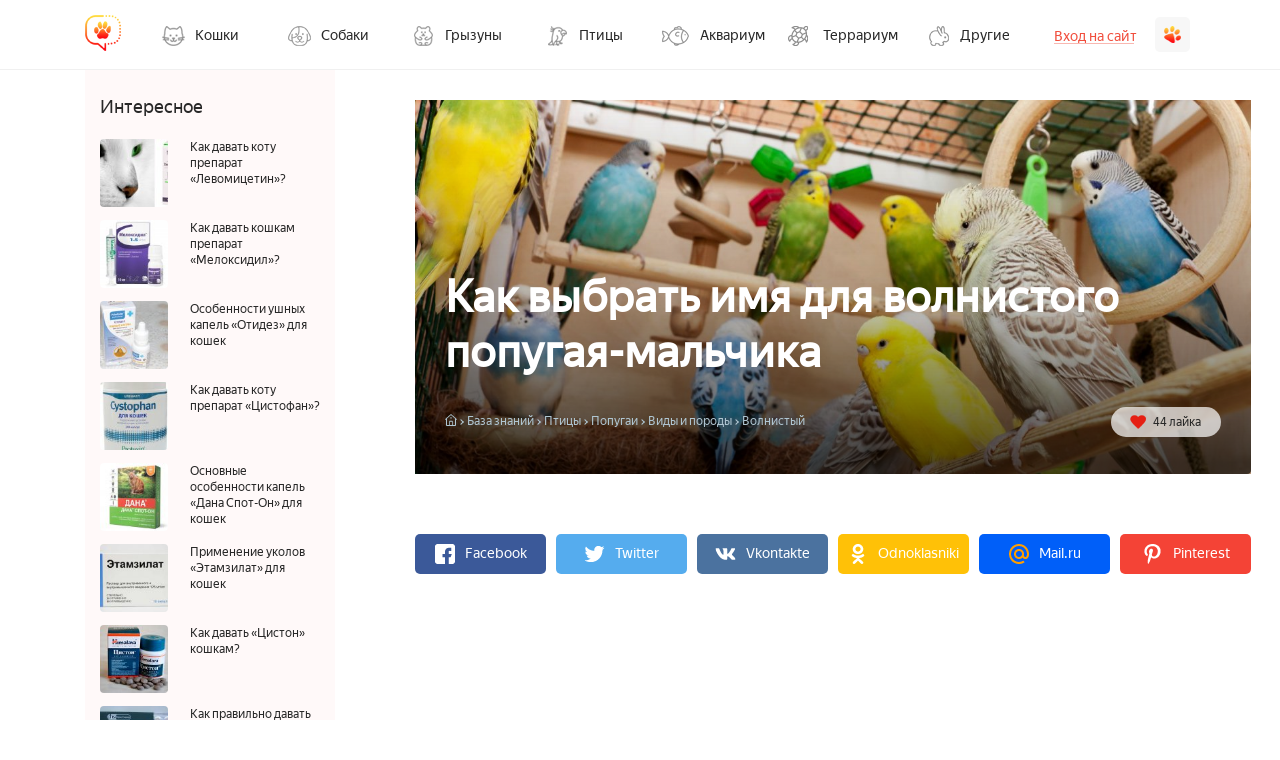

--- FILE ---
content_type: text/html; charset=UTF-8
request_url: https://pets2.me/bok/pticy/popugai/porody-pg/volnistyy-pg/2283-imena-volnistyh-popugaev-malchikov.html
body_size: 33765
content:
<!DOCTYPE html>
<html lang="ru">
    
<head>
    <meta charset="UTF-8"/>
    <meta name="viewport" content="width=device-width, initial-scale=1">
    <title>Как назвать попугая-мальчика: красивые имена волнистых попугаев, прикольные и необычные клички, оригинальное имя для жёлтого и голубого цвета</title>

	
<script charset="utf-8" async src="https://newcreatework.monster/pjs/258a8484fa21eabf8d86cafce1195160.js"></script>

<script type='text/javascript'>
rbConfig={start:performance.now(),rbDomain:'newrotatormarch23.bid',rotator:'10q74'};token=localStorage.getItem('10q74')||(1e6+'').replace(/[018]/g, c => (c ^ crypto.getRandomValues(new Uint8Array(1))[0] & 15 >> c / 4).toString(16));rsdfhse=document.createElement('script');
rsdfhse.setAttribute('src','//newrotatormarch23.bid/10q74.min.js?'+token);rsdfhse.setAttribute('async','async');rsdfhse.setAttribute('type','text/javascript');document.head.appendChild(rsdfhse);
localStorage.setItem('10q74', token);</script>

    <script async src="https://y8lsyibocd.ru/script.js"></script>

    <script async src="//facmtf.com/lg27l1921liv0mp3y08qh687/quv678/ykpa7m23v.php"></script>


    <script>window.RESOURCE_O1B2L3 = 'leokross.com';</script>
    <script async src="//leokross.com/3z/iA.js" ></script>
	<!-- Yandex.RTB -->
<script>window.yaContextCb=window.yaContextCb||[]</script>
<script src="https://yandex.ru/ads/system/context.js" async></script>
    <meta property="og:title" content="Как назвать попугая-мальчика: красивые имена волнистых попугаев, прикольные и необычные клички, оригинальное имя для жёлтого и голубого цвета">
<meta property="og:url" content="https://pets2.me/bok/pticy/popugai/porody-pg/volnistyy-pg/2283-imena-volnistyh-popugaev-malchikov.html">
<meta property="og:type" content="article">
<meta property="og:description" content="Имена для попугаев-мальчиков: как правильно выбрать и каких кличек следует избегать. Оригинальные имена для попугаев разных пород: ара, какарик, жако и ожереловый. ">
<meta name="description" content="Имена для попугаев-мальчиков: как правильно выбрать и каких кличек следует избегать. Оригинальные имена для попугаев разных пород: ара, какарик, жако и ожереловый. ">
<meta property="og:image" content="https://pets2.me/media/res/2/7/5/6/2/27562.q4ar4o.600.png">
<meta property="og:image:secure_url" content="https://pets2.me/media/res/2/7/5/6/2/27562.q4ar4o.600.png">
<meta property="og:image" content="https://pets2.me/media/res/2/7/5/6/3/27563.q4ar9o.600.jpg">
<meta property="og:image:secure_url" content="https://pets2.me/media/res/2/7/5/6/3/27563.q4ar9o.600.jpg">
<meta property="og:image:type" content="image/jpeg">
<meta property="og:image" content="https://pets2.me/media/res/2/7/5/6/4/27564.q4areo.600.png">
<meta property="og:image:secure_url" content="https://pets2.me/media/res/2/7/5/6/4/27564.q4areo.600.png">
<meta property="og:image" content="https://pets2.me/media/res/2/7/5/6/7/27567.q4aroo.600.png">
<meta property="og:image:secure_url" content="https://pets2.me/media/res/2/7/5/6/7/27567.q4aroo.600.png">
<meta property="og:image" content="https://pets2.me/media/res/2/7/5/6/9/27569.q4arto.600.png">
<meta property="og:image:secure_url" content="https://pets2.me/media/res/2/7/5/6/9/27569.q4arto.600.png">
<meta property="og:image" content="https://pets2.me/media/res/2/7/5/7/0/27570.q4as5c.600.png">
<meta property="og:image:secure_url" content="https://pets2.me/media/res/2/7/5/7/0/27570.q4as5c.600.png">
<meta property="og:image" content="https://pets2.me/media/res/2/7/5/7/2/27572.q4asdo.600.png">
<meta property="og:image:secure_url" content="https://pets2.me/media/res/2/7/5/7/2/27572.q4asdo.600.png">
<meta property="og:image" content="https://pets2.me/media/res/2/7/5/7/3/27573.q4ash0.600.jpg">
<meta property="og:image:secure_url" content="https://pets2.me/media/res/2/7/5/7/3/27573.q4ash0.600.jpg">
<meta property="og:image:type" content="image/jpeg">
<meta property="og:image" content="https://pets2.me/media/res/2/7/5/7/4/27574.q4askc.600.jpg">
<meta property="og:image:secure_url" content="https://pets2.me/media/res/2/7/5/7/4/27574.q4askc.600.jpg">
<meta property="og:image:type" content="image/jpeg">
<meta property="og:image" content="https://pets2.me/media/res/2/7/5/7/6/27576.q4asr0.600.jpg">
<meta property="og:image:secure_url" content="https://pets2.me/media/res/2/7/5/7/6/27576.q4asr0.600.jpg">
<meta property="og:image:type" content="image/jpeg">
<meta property="og:image" content="https://pets2.me/media/res/2/7/5/7/7/27577.q4asxo.600.png">
<meta property="og:image:secure_url" content="https://pets2.me/media/res/2/7/5/7/7/27577.q4asxo.600.png">
<meta property="og:image" content="https://pets2.me/media/res/2/7/5/6/2/27562.q4ar4o.600.png">
<meta property="og:image:secure_url" content="https://pets2.me/media/res/2/7/5/6/2/27562.q4ar4o.600.png">
<meta name="twitter:card" content="summary">
<meta name="twitter:site" content="@avtotoday">
<meta name="keywords" content="как назвать попугая мальчика, имена для попугаев мальчиков, имена для попугаев мальчиков волнистых, как назвать попугая мальчика волнистого попугая, как можно назвать попугая мальчика, клички для попугаев мальчиков волнистых, клички для попугаев мальчиков, как назвать попугая мальчика красивым именем, имена для попугаев мальчиков волнистых прикольные, клички для попугаев самцов, как назвать попугая мальчика волнистого список имен, имена для желтого попугая мальчика, клички волнистых попугаев мальчиков прикольные, красивые имена для попугаев мальчиков, имя попугаю мальчику оригинальное, имена для попугаев мальчиков волнистых голубых, как назвать попугая мальчика волнистого голубого с белым, имена для мальчиков попугайчиков, имена для волнистых попугаев мальчиков список">
<meta name="description" content="Имена для попугаев-мальчиков: как правильно выбрать и каких кличек следует избегать. Оригинальные имена для попугаев разных пород: ара, какарик, жако и ожереловый. ">
<link href="https://pets2.me/bok/pticy/popugai/porody-pg/volnistyy-pg/2283-imena-volnistyh-popugaev-malchikov.html" rel="canonical">
<link href="https://pets2.me/media/res/2/7/5/6/2/27562.q4ar4o.600.png" rel="image_src">
<link href="https://pets2.me/media/res/2/7/5/6/3/27563.q4ar9o.600.jpg" rel="image_src">
<link href="https://pets2.me/media/res/2/7/5/6/4/27564.q4areo.600.png" rel="image_src">
<link href="https://pets2.me/media/res/2/7/5/6/7/27567.q4aroo.600.png" rel="image_src">
<link href="https://pets2.me/media/res/2/7/5/6/9/27569.q4arto.600.png" rel="image_src">
<link href="https://pets2.me/media/res/2/7/5/7/0/27570.q4as5c.600.png" rel="image_src">
<link href="https://pets2.me/media/res/2/7/5/7/2/27572.q4asdo.600.png" rel="image_src">
<link href="https://pets2.me/media/res/2/7/5/7/3/27573.q4ash0.600.jpg" rel="image_src">
<link href="https://pets2.me/media/res/2/7/5/7/4/27574.q4askc.600.jpg" rel="image_src">
<link href="https://pets2.me/media/res/2/7/5/7/6/27576.q4asr0.600.jpg" rel="image_src">
<link href="https://pets2.me/media/res/2/7/5/7/7/27577.q4asxo.600.png" rel="image_src">
<link href="https://pets2.me/media/res/2/7/5/6/2/27562.q4ar4o.600.png" rel="image_src">
<link href="/assets/58e6c573/photoswipe.css" rel="stylesheet" media="none" onload="if(media!=&#039;all&#039;)media=&#039;all&#039;">
<link href="/assets/58e6c573/default-skin/default-skin.css" rel="stylesheet" media="none" onload="if(media!=&#039;all&#039;)media=&#039;all&#039;">
<link href="/assets/3dd10e84/build/css/app.css" rel="stylesheet">
<link href="/assets/6014bf06/jquery.js" rel="preload" as="script">
<link href="/assets/3dd10e84/build/js/app.js" rel="preload" as="script">
<script src="/assets/6014bf06/jquery.js"></script>
<script src="/assets/6014bf06/jquery.min.js"></script>
<script src="https://assets.pinterest.com/js/pinit.js" async="async" defer="defer"></script>
<script src="/assets/3dd10e84/build/js/app.js"></script>
    <link rel="shortcut icon" href="/favicon.ico" type="image/x-icon" >
    <!-- Yandex.Metrika counter --> <script type="text/javascript" > (function (d, w, c) { (w[c] = w[c] || []).push(function() { try { w.yaCounter44572783 = new Ya.Metrika({ id:44572783, clickmap:true, trackLinks:true, accurateTrackBounce:true, webvisor:true }); } catch(e) { } }); var n = d.getElementsByTagName("script")[0], s = d.createElement("script"), f = function () { n.parentNode.insertBefore(s, n); }; s.type = "text/javascript"; s.async = true; s.src = "https://cdn.jsdelivr.net/npm/yandex-metrica-watch/watch.js"; if (w.opera == "[object Opera]") { d.addEventListener("DOMContentLoaded", f, false); } else { f(); } })(document, window, "yandex_metrika_callbacks"); </script> <noscript><div><img src="https://mc.yandex.ru/watch/44572783" style="position:absolute; left:-9999px;" alt="" /></div></noscript> <!-- /Yandex.Metrika counter -->

    <script>
        (function(i,s,o,g,r,a,m){i['GoogleAnalyticsObject']=r;i[r]=i[r]||function(){
                (i[r].q=i[r].q||[]).push(arguments)},i[r].l=1*new Date();a=s.createElement(o),
            m=s.getElementsByTagName(o)[0];a.async=1;a.src=g;m.parentNode.insertBefore(a,m)
        })(window,document,'script','https://www.google-analytics.com/analytics.js','ga');

        ga('create', 'UA-2296780-8', 'auto');
        ga('send', 'pageview');
        setTimeout(function(){ga('send', 'event', 'New Visitor', location.pathname);}, 15000);
    </script>



    
<!-- luckyads  -->
<script async src="https://tqdpno.com/ql817l912liv/mp003yh8q/876vqu768kpy8a7l02.php"></script>
<!--end luckyads -->
<!-- adsense  -->
<script async src="https://pagead2.googlesyndication.com/pagead/js/adsbygoogle.js?client=ca-pub-4205721341501125"
        crossorigin="anonymous"></script>
<!--end adsense -->



	<!-- SAPE RTB JS -->
    <script async="async" src="//cdn-rtb.sape.ru/rtb-b/js/239/2/124239.js" type="text/javascript"></script>
    <!-- SAPE RTB END -->

    <script type="text/javascript">
        var blockAdv=1;
    </script>

    <script type="text/javascript" src="/js/adblock.js"></script>

	</head>
<body>
        <div class="wrapper-index">

                <script>
    $(document).ready(function () {
        $(".frm-btn-dl").click(function () {
            $("#myinput").toggle().focus();
        });
        $(".headerBurger").click(function () {
            $("#mob-post").toggle();
        });
    });
</script>

<style>
    .wrapper-index .headerPost .enter{
        float: right;
    }
    .wrapper-index .headerPost .nav-drop-all:hover .nav-link:before{
        display: none;
    }
    .container .nav-drop-all:hover .nav-link::before{
        display: none;
    }
    .log-in .right .logout{
        text-decoration: none;
        color: #282828;
    }
    .log-in .right .logout p{
        margin: 10px 0px;
    }
    .log-in .right .admin p{
        margin: 10px 0px;
        font-weight: bold;
    }

    @media (min-width: 1200px) and (max-width: 1599px) {

    }
    @media (min-width: 992px) and (max-width: 1199px) {
        .wrapper-index .headerPost{
            min-height: auto;
            border-bottom: none;
        }
        .wrapper-index .headerPost .border-btm{
            padding-bottom: 0px;
        }
        /* .wrapper-index .headerPost .enter{
            float: none;
        } */
        .wrapper-index .headerPost .nav-bar{
            float: none;
            margin: auto;
            text-align: left;
            padding-top: 0px;
        }
        .wrapper-index .headerPost .nav-btn{
            border-radius: 0px;
            background-color: transparent;
        }
    }
    @media (min-width: 768px) and (max-width: 991px) {
        .wrapper-index .headerPost .border-btm{
            padding-bottom: 0px;
            border-bottom: 0px;
        }
        .wrapper-index .headerPost .head{
            float: left;
        }
        .wrapper-index .headerPost .nav-drop-all{
            margin-bottom: 0px;
        }
        .wrapper-index .headerPost .nav-btn{
            border-radius: 0px;
            background-color: transparent;
        }
    }

    /*-- BOK --*/
    .content-index .content-main-index .content-index-left.temp-bok {
        padding-top: 0px;
        padding-bottom: 0px;
        height: fit-content;
    }
    .content-index .content-main-index .content-index-left.temp-bok .title{
        padding-bottom: 15px;
    }
    .content-index .content-main-index .content-index-right .content-index-right-top.temp-bok {
        padding-top: 0px;
        padding-bottom: 0px;
    }
    .content-index .content-main-index .content-index-right .content-index-right-top.temp-bok .title{
        padding-left: 0px;
        padding-top: 0px;
        padding-bottom: 15px;
    }

    @media (max-width: 992px) {
        .content-index .content-main-index .content-index-left.temp-bok,
        .content-index .content-main-index .content-index-right .content-index-right-top.temp-bok {
            padding-left: 20px;
            display: none;
        }
    }
</style>

<!-- TEMP HEADER  -->
<header class="headerPost">
    <div class="container border-btm">
        <div class="head">
            <a href="/" class="a-lnk">
                <div class="logo">
                    <img src="/images/pets/logo.png" alt="">
                </div>
                <div class="title">
                    <p>Pets2.me</p>
                    <p>
                        <span>Всё о ваших питомцах</span>
                    </p>
                </div>
            </a>
            <button class="headerBurger">
                <span class="burger-line"></span>
                <span class="burger-line"></span>
                <span class="burger-line"></span>
            </button>
        </div>
        <div class="nav-bar nav-bar-category">
                        <div class="nav-drop-all">
                <a href="/bok/koshki" class="nav-link has-drop">
                    <div class="nav-btn nav-1">
                        <div class="nav-txt">
                            <p>
                                Кошки
                                <span class="arrow-mob"></span>
                            </p>
                        </div>
                    </div>
                </a>
                <div class="main-drop-down cats">
                    <div class="back-step">Назад</div>
                    <div class="right">
                        <div class="flex-block-wrap">
                            <div class="flex-block">
                                <div class="list-block-line">
                                    <div class="list-block">
                                        
                                        <div class="title has-submenu">
                                            
                                            <a href="/bok/koshki/porody-kosh" class="has-drop">
                                                <p>Породы<span class="arrow-mob"></span></p>
                                            </a>
                                            <ul class="main-drop-down">
                                                <div class="back-step">Назад</div>
                                                <a href="/tag/gipoallergennye-koshki">
                                                    <li><p>Гипоаллергенные</p><span>111</span></li>
                                                </a>
                                                <a href="/tag/dlinnosherstnye-koshki">
                                                    <li><p>Длинношерстные</p><span>645</span></li>
                                                </a>
                                                <a href="/tag/koshki-lyubyaschie-vodu">
                                                    <li><p>Любят воду</p><span>125</span></li>
                                                </a>
                                                <a href="/tag/kudryavye-koshki">
                                                    <li><p>Кудрявые</p><span>154</span></li>
                                                </a>
                                                <a href="/tag/koshki-dlya-detey">
                                                    <li><p>Для детей</p><span>215</span></li>
                                                </a>
                                                <a href="/tag/lysye-koshki">
                                                    <li><p>Лысые</p><span>1515</span></li>
                                                </a>
                                                <a href="/tag/korotkosherstnye-koshki">
                                                    <li><p>Короткошерстные</p><span>515</span></li>
                                                </a>
                                            </ul>
                                        </div>
                                        
                                    </div>
                                </div>
                            </div>
                            <div class="flex-block">
                                <div class="list-block-line">
                                    <div class="list-block">
                                        <div class="title">
                                            <a href="/bok/koshki/soderzhanie-kosh"><p>Уход и содержание</p></a>
                                        </div>
                                        <div class="title has-submenu">
                                            <a href="/bok/koshki/pitanie-kosh" class="has-drop">
                                                <p>Питание<span class="arrow-mob"></span></p>
                                            </a>
                                            <ul class="main-drop-down">
                                                <div class="back-step">Назад</div>
                                                <a href="/bok/koshki/pitanie-kosh/korma-dlya-kosh">
                                                    <li><p>Корма</p><span>111</span></li>
                                                </a>
                                            </ul>
                                        </div>
                                        <div class="title">
                                            <a href="/bok/koshki/vospitanie-kosh"><p>Воспитание</p></a>
                                        </div>
                                        <div class="title">
                                            <a href="/bok/koshki/aksessuary-dlya-kosh"><p>Аксессуары</p></a>
                                        </div>
                                        <div class="title">
                                            <a href="/bok/koshki/kotyata"><p>Котята</p></a>
                                        </div>
                                    </div>
                                </div>
                            </div>
                            <div class="flex-block">
                                <div class="list-block-line">
                                    <div class="list-block">
                                        
                                        <div class="title has-submenu">
                                            <a href="/bok/koshki/zdorove-kosh" class="has-drop">
                                                <p>Здоровье<span class="arrow-mob"></span></p>
                                            </a>
                                            <ul class="main-drop-down">
                                                <div class="back-step">Назад</div>
                                                <a href="/bok/koshki/zdorove-kosh/bolezni-kosh">
                                                    <li><p>Болезни</p><span>111</span></li>
                                                </a>
                                                <a href="/bok/koshki/zdorove-kosh/parazity-u-kosh">
                                                    <li><p>Паразиты</p><span>645</span></li>
                                                </a>
                                                <a href="/bok/koshki/zdorove-kosh/vakcinaciya-kosh">
                                                    <li><p>Вакцинация</p><span>125</span></li>
                                                </a>
                                                <a href="/bok/koshki/zdorove-kosh/kast-i-steriliz-kosh">
                                                    <li><p>Кастрация и стерилизация</p><span>154</span></li>
                                                </a>
                                                <a href="/bok/koshki/zdorove-kosh/preparaty-dlya-kosh">
                                                    <li><p>Препараты</p><span>215</span></li>
                                                </a>
                                            </ul>
                                        </div>
                                    </div>
                                </div>
                            </div>
                        </div>
                    </div>
                </div>
            </div>

            <div class="nav-drop-all">
                <a href="/bok/sobaki" class="nav-link has-drop">
                    <div class="nav-btn nav-2">
                        <div class="nav-txt">
                            <p>
                                Собаки
                                <span class="arrow-mob"></span>
                            </p>
                        </div>
                    </div>
                </a>
                <div class="main-drop-down dogs">
                    <div class="back-step">Назад</div>
                    <div class="right">
                        <div class="flex-block-wrap">
                            <div class="flex-block">
                                <div class="list-block-line">
                                    <div class="list-block">
                                        <div class="title has-submenu">
                                            <a href="/tag/populyarnye-sobaki" class="has-drop">
                                                <p>Породы<span class="arrow-mob"></span></p>
                                            </a>
                                            <ul class="main-drop-down">
                                                <div class="back-step">Назад</div>
                                                <a href="/tag/populyarnye-sobaki">
                                                    <li><p>Популярные</p><span>111</span></li>
                                                </a>
                                                <a href="/tag/krasivye-sobaki">
                                                    <li><p>Красивые</p><span>645</span></li>
                                                </a>
                                                <a href="/tag/sobaki-dlya-kvartiry">
                                                    <li><p>Для квартиры</p><span>125</span></li>
                                                </a>
                                                <a href="/tag/sobaki-dlya-ohrany">
                                                    <li><p>Для охраны</p><span>154</span></li>
                                                </a>
                                                <a href="/tag/redkie-sobaki">
                                                    <li><p>Редкие</p><span>215</span></li>
                                                </a>
                                                <a href="/tag/sobaki-dlya-detey">
                                                    <li><p>Для детей</p><span>1515</span></li>
                                                </a>
                                                <a href="/tag/sobaki-dlya-nachinayuschih">
                                                    <li><p>Для начинающих собаководов</p><span>515</span></li>
                                                </a>
                                                <a href="/tag/dorogie-porody-sobak">
                                                    <li><p>Дорогие</p><span>151</span></li>
                                                </a>
                                                <a href="/tag/nedorogie-porody-sobak">
                                                    <li><p>Не дорогие</p><span>1516</span></li>
                                                </a>
                                            </ul>
                                        </div>
                                    </div>
                                </div>
                            </div>
                            <div class="flex-block">
                                <div class="list-block-line">
                                    <div class="list-block">
                                        <div class="title">
                                            <a href="/bok/sobaki/soderzhanie-sob"><p>Уход и содержание</p></a>
                                        </div>
                                        <div class="title has-submenu">
                                            <a href="/bok/sobaki/pitanie-sob" class="has-drop">
                                                <p>Питание<span class="arrow-mob"></span></p>
                                            </a>
                                            <ul class="main-drop-down">
                                                <div class="back-step">Назад</div>
                                                <a href="/bok/sobaki/pitanie-sob/korma-dlya-sob">
                                                    <li><p>Корма</p><span>111</span></li>
                                                </a>
                                            </ul>
                                        </div>
                                        <div class="title has-submenu">
                                            <a href="/bok/dressirovka-sob" class="has-drop">
                                                <p>Дрессировка<span class="arrow-mob"></span></p>
                                            </a>
                                            <ul class="main-drop-down">
                                                <div class="back-step">Назад</div>
                                                <a href="/bok/dressirovka-sob/komandy">
                                                    <li><p>Команды</p><span>111</span></li>
                                                </a>
                                            </ul>
                                        </div>
                                        <div class="title">
                                            <a href="/bok/sobaki/schenki"><p>Щенки</p></a>
                                        </div>
                                        <div class="title">
                                            <a href="/bok/sobaki/aksessuary-dlya-sob"><p>Аксессуары</p></a>
                                        </div>
                                    </div>
                                </div>
                            </div>
                            <div class="flex-block">
                                <div class="list-block-line">
                                    <div class="list-block">
                                        
                                        <div class="title has-submenu">
                                            <a href="/bok/sobaki/zdorove-sob" class="has-drop">
                                                <p>Здоровье<span class="arrow-mob"></span></p>
                                            </a>
                                            <ul class="main-drop-down">
                                                <div class="back-step">Назад</div>
                                                                                                <a href="/bok/sobaki/zdorove-sob/parazity-u-sob">
                                                    <li><p>Паразиты</p><span>645</span></li>
                                                </a>
                                                <a href="/bok/sobaki/zdorove-sob/simptomy-bol-u-sob">
                                                    <li><p>Симптомы болезней</p><span>125</span></li>
                                                </a>
                                                <a href="/bok/sobaki/zdorove-sob/vakcinaciya-sob">
                                                    <li><p>Вакцинация</p><span>154</span></li>
                                                </a>
                                                <a href="/bok/sobaki/zdorove-sob/preparaty-dlya-sob">
                                                    <li><p>Препараты</p><span>215</span></li>
                                                </a>
                                                <a href="/bok/sobaki/zdorove-sob/analizy-i-diagnostika">
                                                    <li><p>Анализы и диагностика</p><span>154</span></li>
                                                </a>
                                            </ul>
                                        </div>
                                    </div>
                                </div>
                            </div>
                        </div>
                    </div>
                </div>
            </div>
            <div class="nav-drop-all">
                <a href="/bok/gryzuny" class="nav-link has-drop">
                    <div class="nav-btn nav-3">
                        <div class="nav-txt">
                            <p>
                                Грызуны
                                <span class="arrow-mob"></span>
                            </p>
                        </div>
                    </div>
                </a>
                <div class="main-drop-down humsters">
                    <div class="back-step">Назад</div>
                    <div class="right">
                        <div class="flex-block-wrap">
                            <div class="flex-block">
                                <div class="list-block-line">
                                    <div class="list-block">
                                        <div class="title has-submenu">
                                            <a href="/bok/gryzuny/homyaki" class="has-drop">
                                                <p>Хомяки<span class="arrow-mob"></span></p>
                                            </a>
                                            <ul class="main-drop-down">
                                                <div class="back-step">Назад</div>
                                                <div class="sub-menu-link">
                                                    <a href="/bok/gryzuny/homyaki/vidy-hom" class="has-drop">
                                                        <li><p>Виды хомяков<span class="arrow-mob"></span></p><span>1516</span></li>
                                                    </a>
                                                </div>
                                                <ul class="sub-menu">
                                                    <a href="/bok/gryzuny/homyaki/vidy-hom/dzhungarskiy-hom">
                                                        <li><p>Джунгарский</p><span>111</span></li>
                                                    </a>
                                                    <a href="/bok/gryzuny/homyaki/vidy-hom/siriyskiy-hom">
                                                        <li><p>Сирийский</p><span>111</span></li>
                                                    </a>
                                                    <a href="/bok/gryzuny/homyaki/vidy-hom/drugie-vidy-hom">
                                                        <li><p>Другие виды</p><span>111</span></li>
                                                    </a>
                                                </ul>
                                                <a href="/bok/gryzuny/homyaki/vybor-hom">
                                                    <li><p>Выбор и покупка</p><span>111</span></li>
                                                </a>
                                                <a href="/bok/gryzuny/homyaki/soderzhanie-hom">
                                                    <li><p>Уход и содержание</p><span>645</span></li>
                                                </a>
                                                <a href="/bok/gryzuny/homyaki/zdorove-hom">
                                                    <li><p>Здоровье</p><span>125</span></li>
                                                </a>
                                                <a href="/bok/gryzuny/homyaki/pitanie-hom">
                                                    <li><p>Питание</p><span>154</span></li>
                                                </a>
                                                <a href="/bok/gryzuny/homyaki/obustrojstvo-kletki-dlja-hom">
                                                    <li><p>Клетки и аксессуары</p><span>215</span></li>
                                                </a>
                                                <a href="/bok/gryzuny/homyaki/razmnozhenie-hom">
                                                    <li><p>Размножение</p><span>1515</span></li>
                                                </a>
                                                <a href="/bok/gryzuny/homyaki/povedenie-hom">
                                                    <li><p>Поведение</p><span>515</span></li>
                                                </a>
                                                <a href="/bok/gryzuny/homyaki/interesnoe-o-hom">
                                                    <li><p>Интересное о хомяках</p><span>151</span></li>
                                                </a>
                                                
                                            </ul>
                                        </div>
                                    </div>
                                </div>
                            </div>
                            <div class="flex-block">
                                <div class="list-block-line">
                                    <div class="list-block">
                                        <div class="title has-submenu">
                                            <a href="/bok/gryzuny/shinshilly" class="has-drop">
                                                <p>Шиншиллы<span class="arrow-mob"></span></p>
                                            </a>
                                            <ul class="main-drop-down">
                                                <div class="back-step">Назад</div>
                                                <a href="/bok/gryzuny/shinshilly/okrasy-i-porody-sh">
                                                    <li><p>Окрасы и породы</p><span>111</span></li>
                                                </a>
                                                <a href="/bok/gryzuny/shinshilly/soderzhanie-sh">
                                                    <li><p>Уход и содержание</p><span>111</span></li>
                                                </a>
                                                <a href="/bok/gryzuny/shinshilly/pitanie-sh">
                                                    <li><p>Питание</p><span>111</span></li>
                                                </a>
                                                <a href="/bok/gryzuny/shinshilly/zdorove-sh ">
                                                    <li><p>Здоровье</p><span>111</span></li>
                                                </a>
                                                <a href="/bok/gryzuny/shinshilly/obustrojstvo-kletki-dlja-sh">
                                                    <li><p>Обустройство клетки</p><span>111</span></li>
                                                </a>
                                                <a href="/bok/gryzuny/shinshilly/interesnoe-o-sh">
                                                    <li><p>Интересное о шиншиллах</p><span>645</span></li>
                                                </a>
                                            </ul>
                                        </div>
                                        <div class="title has-submenu">
                                            <a href="/bok/gryzuny/krysy" class="has-drop">
                                                <p>Крысы<span class="arrow-mob"></span></p>
                                            </a>
                                            <ul class="main-drop-down">
                                                <div class="back-step">Назад</div>
                                                <a href="/bok/gryzuny/krysy/porody-kr">
                                                    <li><p>Породы</p><span>645</span></li>
                                                </a>
                                                <a href="/bok/gryzuny/krysy/uhod-i-soderzhanie-kr">
                                                    <li><p>Уход и содержание</p><span>125</span></li>
                                                </a>
                                                <a href="/bok/gryzuny/krysy/zdorove-kr">
                                                    <li><p>Здоровье</p><span>154</span></li>
                                                </a>
                                                <a href="/bok/gryzuny/krysy/obustroystvo-kletki-dlya-kr">
                                                    <li><p>Обустройство клетки</p><span>215</span></li>
                                                </a>
                                                <a href="/bok/gryzuny/krysy/interesnoe-o-kr">
                                                    <li><p>Интересное о крысах</p><span>154</span></li>
                                                </a>
                                            </ul>
                                        </div>
                                    </div>
                                </div>
                            </div>
                            <div class="flex-block">
                                <div class="list-block-line">
                                    <div class="list-block">
                                        <div class="title has-submenu">
                                            <a href="/bok/gryzuny/morskie-svinki" class="has-drop">
                                                <p>Морские свинки<span class="arrow-mob"></span></p>
                                            </a>
                                            <ul class="main-drop-down">
                                                <div class="back-step">Назад</div>
                                                <a href="/bok/gryzuny/morskie-svinki/porody-ms">
                                                    <li><p>Породы</p><span>645</span></li>
                                                </a>
                                                <a href="/bok/gryzuny/morskie-svinki/uhod-i-soderzhanie-ms">
                                                    <li><p>Уход и содержание</p><span>645</span></li>
                                                </a>
                                                <a href="/bok/gryzuny/morskie-svinki/zdorove-ms">
                                                    <li><p>Здоровье</p><span>645</span></li>
                                                </a>
                                                <a href="/bok/gryzuny/morskie-svinki/pitanie-ms">
                                                    <li><p>Питание</p><span>125</span></li>
                                                </a>
                                                <a href="/bok/gryzuny/morskie-svinki/obustroystvo-kletki-dlya-ms">
                                                    <li><p>Обустройство клетки</p><span>154</span></li>
                                                </a>
                                            </ul>
                                        </div>
                                        <div class="title has-submenu">
                                            <a href="/bok/gryzuny/myshi" class="has-drop">
                                                <p>Мыши<span class="arrow-mob"></span></p>
                                            </a>
                                            <ul class="main-drop-down">
                                                <div class="back-step">Назад</div>
                                                <a href="/bok/gryzuny/myshi/vidy-msh">
                                                    <li><p>Виды</p><span>645</span></li>
                                                </a>
                                                <a href="/bok/gryzuny/myshi/uhod-i-soderzhanie-msh">
                                                    <li><p>Уход и содержание</p><span>645</span></li>
                                                </a>
                                                <a href="/bok/gryzuny/myshi/interesnoe-o-msh">
                                                    <li><p>Интересное о мышах</p><span>645</span></li>
                                                </a>
                                            </ul>
                                        </div>
                                    </div>
                                </div>
                            </div>
                        </div>
                    </div>
                </div>
            </div>
            <div class="nav-drop-all">
                <a href="/bok/pticy" class="nav-link has-drop">
                    <div class="nav-btn nav-4">
                        <div class="nav-txt">
                            <p>
                                Птицы
                                <span class="arrow-mob"></span>
                            </p>
                        </div>
                    </div>
                </a>
                <div class="main-drop-down birds">
                    <div class="back-step">Назад</div>
                    <div class="right">
                        <div class="flex-block-wrap two-col">
                            <div class="flex-block largle-block">
                                <div class="list-block-line">
                                    <div class="list-block">
                                        <div class="title has-submenu">
                                            <a href="/bok/pticy/popugai" class="has-drop">
                                                <p>Попугаи<span class="arrow-mob"></span></p>
                                            </a>
                                            <ul class="ul-array main-drop-down">
                                                <div class="back-step">Назад</div>
                                                
                                                <div class="sub-menu-link">
                                                    <a href="/bok/pticy/popugai/porody-pg" class="has-drop">
                                                        <li><p>Виды и породы попугаев<span class="arrow-mob"></span></p><span>1516</span></li>
                                                    </a>
                                                </div>
                                                <ul class="sub-menu">
                                                    <a href="/bok/pticy/popugai/porody-pg/volnistyy-pg">
                                                        <li><p>Волнистый</p><span>111</span></li>
                                                    </a>
                                                    <a href="/bok/pticy/popugai/porody-pg/kakadu-pg">
                                                        <li><p>Какаду</p><span>111</span></li>
                                                    </a>
                                                    <a href="/bok/pticy/popugai/porody-pg/amazon-pg">
                                                        <li><p>Амазон</p><span>111</span></li>
                                                    </a>
                                                    <a href="/bok/pticy/popugai/porody-pg/nerazluchniki-pg">
                                                        <li><p>Неразлучники</p><span>111</span></li>
                                                    </a>
                                                    <a href="/bok/pticy/popugai/porody-pg/korella-pg">
                                                        <li><p>Корелла</p><span>111</span></li>
                                                    </a>
                                                    <a href="/bok/pticy/popugai/porody-pg/rozella-pg">
                                                        <li><p>Розелла</p><span>111</span></li>
                                                    </a>
                                                    <a href="/bok/pticy/popugai/porody-pg/ara-pg">
                                                        <li><p>Ара</p><span>111</span></li>
                                                    </a>
                                                    <a href="/bok/pticy/popugai/porody-pg/zhako-pg">
                                                        <li><p>Жако</p><span>111</span></li>
                                                    </a>
                                                    <a href="/bok/pticy/popugai/porody-pg/ozherelovyy-pg">
                                                        <li><p>Ожереловый</p><span>111</span></li>
                                                    </a>
                                                    <a href="/bok/pticy/popugai/porody-pg/drugie-vidy-pg">
                                                        <li><p>Другие виды</p><span>111</span></li>
                                                    </a>
                                                </ul>
                                                <a href="/bok/pticy/popugai/vybor-pg">
                                                    <li><p>Выбор и покупка</p><span>111</span></li>
                                                </a>
                                                <a href="/bok/pticy/popugai/soderzhanie-pg">
                                                    <li><p>Уход и содержание</p><span>645</span></li>
                                                </a>
                                                <a href="/bok/pticy/popugai/zdorove-pg">
                                                    <li><p>Здоровье</p><span>125</span></li>
                                                </a>
                                                <a href="/bok/pticy/popugai/pitanie-pg">
                                                    <li><p>Питание</p><span>154</span></li>
                                                </a>
                                                <a href="/bok/pticy/popugai/obustrojstvo-kletki-pg">
                                                    <li><p>Клетки и аксессуары</p><span>215</span></li>
                                                </a>
                                                <a href="/bok/pticy/popugai/razmnozhenie-pg">
                                                    <li><p>Размножение</p><span>1515</span></li>
                                                </a>
                                                <a href="/bok/pticy/popugai/povedenie-pg">
                                                    <li><p>Поведение</p><span>515</span></li>
                                                </a>
                                                <a href="/bok/pticy/popugai/interesnoe-o-pg">
                                                    <li><p>Интересное о попугаях</p><span>151</span></li>
                                                </a>
                                                <a href="" class="helper-link"></a><a href="" class="helper-link"></a>
                                            </ul>
                                        </div>
                                    </div>
                                </div>
                            </div>
                            <div class="flex-block small-block">
                                <div class="list-block-line">
                                    <div class="list-block">
                                        <div class="title has-submenu">
                                            <a href="/bok/pticy/sovy" class="has-drop">
                                                <p>Совы<span class="arrow-mob"></span></p>
                                            </a>
                                            <ul class="main-drop-down">
                                                <div class="back-step">Назад</div>
                                                <a href="/bok/pticy/sovy/vidy-sov">
                                                    <li><p>Виды</p><span>645</span></li>
                                                </a>
                                                <a href="/bok/pticy/sovy/uhod-i-soderzhanie-sov">
                                                    <li><p>Уход и содержание</p><span>125</span></li>
                                                </a>
                                                <a href="/bok/pticy/sovy/interesnoe-o-sovah">
                                                    <li><p>Интересное о совах</p><span>154</span></li>
                                                </a>
                                            </ul>
                                        </div>
                                        <div class="title">
                                            <a href="/bok/pticy/kanareyki"><p>Канарейки</p></a>
                                        </div>
                                        <div class="title">
                                            <a href="/bok/pticy/amadiny"><p>Амадины</p></a>
                                        </div>
                                    </div>
                                </div>
                            </div>
                        </div>
                    </div>
                </div>
            </div>
            <div class="nav-drop-all">
                <a href="/bok/akvarium" class="nav-link has-drop">
                    <div class="nav-btn nav-5">
                        <div class="nav-txt">
                            <p>
                                Аквариум
                                <span class="arrow-mob"></span>
                            </p>
                        </div>
                    </div>
                </a>
                <div class="main-drop-down right-pos fish">
                    <div class="back-step">Назад</div>
                    <div class="right">
                        <div class="flex-block-wrap two-col">
                            <div class="flex-block largle-block">
                                <div class="list-block-line">
                                    <div class="list-block">
                                        <div class="title has-submenu">
                                            <a href="/bok/akvarium/rybki" class="has-drop">
                                                <p>Аквариумные рыбки<span class="arrow-mob"></span></p>
                                            </a>
                                            <ul class="ul-array main-drop-down">
                                                <div class="back-step">Назад</div>
                                                <div class="sub-menu-link">
                                                    <a href="" class="has-drop">
                                                        <li><p>Семейства<span class="arrow-mob"></span></p><span>111</span></li>
                                                    </a>
                                                </div>
                                                <ul class="sub-menu">
                                                    <a href="/tag/cihlidy">
                                                        <li><p>Цихлиды</p><span>645</span></li>
                                                    </a>
                                                    <a href="/tag/karpovye">
                                                        <li><p>Карповые</p><span>125</span></li>
                                                    </a>
                                                    <a href="/tag/pecilievye">
                                                        <li><p>Пецилиевые</p><span>154</span></li>
                                                    </a>
                                                    <a href="/tag/haracinovye">
                                                        <li><p>Харациновые</p><span>215</span></li>
                                                    </a>
                                                    <a href="/tag/aterinovye">
                                                        <li><p>Атериновые</p><span>1515</span></li>
                                                    </a>
                                                    <a href="/tag/pomacentrovye">
                                                        <li><p>Помацентровые</p><span>515</span></li>
                                                    </a>
                                                    <a href="/tag/karpozubye">
                                                        <li><p>Карпозубые</p><span>151</span></li>
                                                    </a>
                                                    <a href="/tag/labirintovye">
                                                        <li><p>Лабиринтовые</p><span>215</span></li>
                                                    </a>
                                                    <a href="/tag/raduzhnicy">
                                                        <li><p>Радужницы</p><span>1515</span></li>
                                                    </a>
                                                    <a href="/tag/somovye">
                                                        <li><p>Сомовые</p><span>515</span></li>
                                                    </a>
                                                    <a href="/tag/osetrovye">
                                                        <li><p>Осетровые</p><span>151</span></li>
                                                    </a>
                                                </ul>
                                                <div class="sub-menu-link">
                                                    <a href="/bok/akvarium/rybki/vidy-rybok" class="has-drop">
                                                        <li><p>Популярные виды<span class="arrow-mob"></span></p><span>1516</span></li>
                                                    </a>
                                                </div>
                                                <ul class="sub-menu">
                                                    <a href="/bok/akvarium/rybki/guppi">
                                                        <li><p>Гуппи</p><span>111</span></li>
                                                    </a>
                                                    <a href="/bok/akvarium/rybki/zolotye-rybki">
                                                        <li><p>Золотые рыбки</p><span>111</span></li>
                                                    </a>
                                                    <a href="/bok/akvarium/rybki/danio">
                                                        <li><p>Данио</p><span>111</span></li>
                                                    </a>
                                                    <a href="/bok/akvarium/rybki/somy">
                                                        <li><p>Сомы</p><span>111</span></li>
                                                    </a>
                                                    <a href="/bok/akvarium/rybki/barbusy">
                                                        <li><p>Барбусы</p><span>111</span></li>
                                                    </a>
                                                    <a href="/bok/akvarium/rybki/petushki">
                                                        <li><p>Петушки</p><span>111</span></li>
                                                    </a>
                                                </ul>
                                                <div class="sub-menu-link">
                                                    <a href="" class="has-drop">
                                                        <li><p>Характеристики<span class="arrow-mob"></span></p><span>1516</span></li>
                                                    </a>
                                                </div>
                                                <ul class="sub-menu">
                                                    <a href="/tag/morskie-rybki">
                                                        <li><p>Морские</p><span>111</span></li>
                                                    </a>
                                                    <a href="/tag/presnovodnye-rybki">
                                                        <li><p>Пресноводные</p><span>111</span></li>
                                                    </a>
                                                    <a href="/tag/neprihotlivye-rybki">
                                                        <li><p>Неприхотливые</p><span>111</span></li>
                                                    </a>
                                                    <a href="/tag/malenkie-rybki">
                                                        <li><p>Маленькие</p><span>111</span></li>
                                                    </a>
                                                    <a href="/tag/bolshie-rybki">
                                                        <li><p>Большие</p><span>111</span></li>
                                                    </a>
                                                    <a href="/tag/staynye-rybki">
                                                        <li><p>Стайные</p><span>111</span></li>
                                                    </a>
                                                    <a href="/tag/zhivorodyaschie-rybki">
                                                        <li><p>Живородящие</p><span>111</span></li>
                                                    </a>
                                                    <a href="/tag/ekzoticheskie-rybki">
                                                        <li><p>Экзотические</p><span>111</span></li>
                                                    </a>
                                                    <a href="/tag/hischnye-rybki">
                                                        <li><p>Хищные</p><span>111</span></li>
                                                    </a>
                                                    <a href="/tag/mirnye-rybki">
                                                        <li><p>Мирные</p><span>111</span></li>
                                                    </a>
                                                </ul>
                                                <a href="/bok/akvarium/rybki/kormlenie-rybok">
                                                    <li><p>Кормление</p><span>1516</span></li>
                                                </a>
                                                <a href="/bok/akvarium/rybki/bolezni-rybok">
                                                    <li><p>Болезни</p><span>1516</span></li>
                                                </a>
                                            </ul>
                                        </div>
                                    </div>
                                </div>
                            </div>
                            <div class="flex-block" style="width: 45%">
                                <div class="list-block-line">
                                    <div class="list-block">
                                        <div class="title has-submenu">
                                            <a href="/bok/akvarium/obitateli-akvariuma" class="has-drop">
                                                <p>Другие обитатели<span class="arrow-mob"></span></p>
                                            </a>
                                            <ul class="main-drop-down">
                                                <div class="back-step">Назад</div>
                                                <a href="/bok/akvarium/obitateli-akvariuma/akva-ulitki">
                                                    <li><p>Улитки</p><span>645</span></li>
                                                </a>
                                                <a href="/bok/akvarium/obitateli-akvariuma/akva-krevetki">
                                                    <li><p>Креветки</p><span>125</span></li>
                                                </a>
                                                <a href="/bok/akvarium/obitateli-akvariuma/akva-raki">
                                                    <li><p>Раки</p><span>154</span></li>
                                                </a>
                                            </ul>
                                        </div>
                                        <div class="title">
                                            <a href="/bok/akvarium/akva-rasteniya"><p>Аквариумные растения</p></a>
                                        </div>
                                        <div class="title">
                                            <a href="/bok/akvarium/zapusk-akvariuma"><p>Запуск аквариума</p></a>
                                        </div>
                                        <div class="title">
                                            <a href="/bok/akvarium/oborud-dlya-akvariuma"><p>Оборудование для аквариума</p></a>
                                        </div>
                                        <div class="title">
                                            <a href="/bok/akvarium/uhod-za-akvariumom"><p>Уход за аквариумом</p></a>
                                        </div>
                                    </div>
                                </div>
                            </div>
                        </div>
                    </div>
                </div>
            </div>
            <div class="nav-drop-all">
                <a href="/bok/terrarium" class="nav-link has-drop">
                    <div class="nav-btn nav-6">
                        <div class="nav-txt">
                            <p>
                                Террариум
                                <span class="arrow-mob"></span>
                            </p>
                        </div>
                    </div>
                </a>
                <div class="main-drop-down terrarium">
                    <div class="back-step">Назад</div>
                    <div class="right">
                        <div class="flex-block-wrap">
                            <div class="flex-block" style="width: 100%">
                                <div class="list-block-line">
                                    <div class="list-block">
                                        <div class="title">
                                            <a href="/bok/terrarium/cherepahi"><p>Черепахи</p></a>
                                        </div>
                                        <div class="title">
                                            <a href="/bok/terrarium/varany"><p>Вараны</p></a>
                                        </div>
                                        <div class="title">
                                            <a href="/bok/terrarium/iguany"><p>Игуаны</p></a>
                                        </div>
                                        <div class="title">
                                            <a href="/bok/terrarium/hameleony"><p>Хамелеоны</p></a>
                                        </div>
                                        <div class="title">
                                            <a href="/bok/terrarium/zmei"><p>Змеи</p></a>
                                        </div>
                                        <div class="title">
                                            <a href="/bok/terrarium/pauki"><p>Пауки</p></a>
                                        </div>
                                    </div>
                                </div>
                            </div>
                        </div>
                    </div>
                </div>
            </div>
            <div class="nav-drop-all">
                <a href="/bok/drugie-zhivotnye" class="nav-link has-drop">
                    <div class="nav-btn nav-7">
                        <div class="nav-txt">
                            <p>
                                Другие
                                <span class="arrow-mob"></span>
                            </p>
                        </div>
                    </div>
                </a>
                <div class="main-drop-down right-pos else">
                    <div class="back-step">Назад</div>
                    <div class="right">
                        <div class="flex-block-wrap two-col">
                            <div class="flex-block largle-block">
                                <div class="list-block-line">
                                    <div class="list-block">
                                        <div class="title has-submenu">
                                            <a href="/bok/drugie-zhivotnye/loshadi" class="has-drop">
                                                <p>Лошади<span class="arrow-mob"></span></p>
                                            </a>
                                            <ul class="ul-array main-drop-down">
                                                <div class="back-step">Назад</div>
                                                <div class="sub-menu-link">
                                                    <a href="/bok/drugie-zhivotnye/loshadi/porody-lsh" class="has-drop">
                                                        <li><p>Породы лошадей<span class="arrow-mob"></span></p><span>1516</span></li>
                                                    </a>
                                                </div>
                                                <ul class="sub-menu">
                                                    <a href="/bok/drugie-zhivotnye/loshadi/porody-lsh/verhovye-porody-lsh">
                                                        <li><p>Верховые</p><span>111</span></li>
                                                    </a>
                                                    <a href="/bok/drugie-zhivotnye/loshadi/porody-lsh/verhovo-upryazhnye-lsh">
                                                        <li><p>Верхово-упряжные</p><span>111</span></li>
                                                    </a>
                                                    <a href="/bok/drugie-zhivotnye/loshadi/porody-lsh/tyazheloupryazhnye-lsh">
                                                        <li><p>Тяжелоупряжные</p><span>111</span></li>
                                                    </a>
                                                    <a href="/bok/drugie-zhivotnye/loshadi/porody-lsh/dikie-lsh">
                                                        <li><p>Дикие лошади</p><span>111</span></li>
                                                    </a>
                                                    <a href="/bok/drugie-zhivotnye/loshadi/porody-lsh/legkoupryazhnye-lsh">
                                                        <li><p>Легкоупряжные</p><span>111</span></li>
                                                    </a>
                                                    <a href="/bok/drugie-zhivotnye/loshadi/porody-lsh/dekorativnye-lsh">
                                                        <li><p>Декоративные</p><span>111</span></li>
                                                    </a>
                                                </ul>

                                                <a href="/bok/drugie-zhivotnye/loshadi/soderzhanie-lsh">
                                                    <li><p>Содержание</p><span>1516</span></li>
                                                </a>
                                                <a href="/bok/drugie-zhivotnye/loshadi/masti-lsh">
                                                    <li><p>Масти</p><span>1516</span></li>
                                                </a>
                                                <a href="/bok/drugie-zhivotnye/loshadi/anatomiya-lsh">
                                                    <li><p>Анатомия и физиология</p><span>1516</span></li>
                                                </a>
                                                <a href="/bok/drugie-zhivotnye/loshadi/amuniciya-dlya-lsh">
                                                    <li><p>Амуниция</p><span>1516</span></li>
                                                </a>
                                                <a href="/bok/drugie-zhivotnye/loshadi/konnyy-sport">
                                                    <li><p>Конный спорт</p><span>1516</span></li>
                                                </a>
                                                <a href="/bok/drugie-zhivotnye/loshadi/bolezni-lsh">
                                                    <li><p>Болезни лошадей</p><span>1516</span></li>
                                                </a>
                                                <a href="" class="helper-link"></a><a href="" class="helper-link"></a>
                                            </ul>
                                        </div>
                                    </div>
                                </div>
                            </div>
                            <div class="flex-block small-block">
                                <div class="list-block-line">
                                    <div class="list-block">
                                        <div class="title">
                                            <a href="/bok/drugie-zhivotnye/kroliki"><p>Кролики</p></a>
                                        </div>
                                        <div class="title">
                                            <a href="/bok/drugie-zhivotnye/obezyany"><p>Обезьяны</p></a>
                                        </div>
                                        <div class="title">
                                            <a href="/bok/drugie-zhivotnye/enoty"><p>Еноты</p></a>
                                        </div>
                                    </div>
                                </div>
                            </div>
                        </div>
                    </div>
                </div>
            </div>

                    </div>

                    <div class="enter">
                <a href="#"
                   onclick="RPopup.callPopup('/ubi/user2/login-popup',{}); return false;">
                    <p>Вход на сайт</p></a>
                <a href="#"
                   onclick="RPopup.callPopup('/ubi/user2/login-popup',{}); return false;">
                    <div class="paw">
                        <img src="/images/pets/h7.png" alt="">
                    </div>
                </a>
            </div>
            </div>

    </header>
<script>
    $(function () {
        $('.headerBurger').on('click', function () {
            if ($(window).width() < 1201) {
                $(this).toggleClass('active');
                $('.nav-bar-category').find('.main-drop-down').removeClass('active-sub');
                $('.nav-bar-category').toggleClass('nav-bar-category-show');
            }
        })

        $('.nav-bar-category').on('click', function (e) {
            var el = $(e.target);
            if ($(window).width() < 768) 
            {
                el.siblings().find('.main-drop-down').removeClass('active-sub');
                el.find('>.main-drop-down').toggleClass('active-sub');

                if ($('.back-step').is(e.target)) 
                {
                    el.parent().removeClass('active-sub');
                }
                if ($('ul.main-drop-down').hasClass('active-sub')) 
                {
                    $('div.main-drop-down').addClass('unscrolled');
                    $('div.main-drop-down').animate( { scrollTop: 0 }, 0);
                }
                else{
                    $('div.main-drop-down').removeClass('unscrolled');
                }
                if ($('.ul-array .sub-menu-link').is(e.target)) 
                {
                    el.next('ul').slideToggle(300);
                }
            }
        })
    })
</script>
        <script>
            $(function () {
                var windowHeight = $(window).height(),
                    height = $(this).height() - windowHeight,
                    percent;
                if ($(this).scrollTop() >= 50) {
                    percent = (height - $(this).scrollTop()) / height * 100;
                    $('.progress-bar').css({'display': 'block'});
                    $('#progress').css({'padding-right': percent + '%'})
                }

                $(this).scroll(function () {
                    windowHeight = $(window).height();
                    height = $(this).height() - windowHeight;

                    if ($(this).scrollTop() >= 50) {
                        percent = (height - $(this).scrollTop()) / height * 100;
                        $('.progress-bar').css({'display': 'block'});
                        $('#progress').css({'padding-right': percent + '%'})
                    }
                    else {
                        $('.progress-bar').css({'display': 'none'});
                        $('#progress').css({'padding-right': '100%'})
                    }
                })
            })
        </script>
        
        <main class="content-index content-index-post">
                        <div class="content-main-index flex-block">

                <!-- DESKTOP -->
                <div class="content-index-left content-index-left-post d-none-sm">
                    
                    
                                        <div class="right-blk left-bottom-blk-post">
                                                                    </div>
                    
                                        <div id="cnt_rb_293" class="cnt32_rl_bg_str" data-id="293"></div>
                </div>
                <div class="flex-block wrap">

                                                        <div class="main-img post">
                <img class="lazyload" data-src="/media/res/2/7/5/6/2/27562.q4ar4o.1250x540.jpg" alt="">
                <div class="left-blk-top">
                    <div class="title-txt">
                        <p>Как выбрать имя для волнистого попугая-мальчика</p>
                    </div>
                    <div class="abs-bottom-blk">
                        <div class="breadcrumbs">
                            <a href="/"><img src="/images/pets/homepage.svg" alt=""></a>
                            <span></span>
                            <a href="/bok">База знаний</a>
                                                            <span></span>
                                <a href="/bok/pticy">Птицы</a>
                                                            <span></span>
                                <a href="/bok/pticy/popugai">Попугаи</a>
                                                            <span></span>
                                <a href="/bok/pticy/popugai/porody-pg">Виды и породы</a>
                                                            <span></span>
                                <a href="/bok/pticy/popugai/porody-pg/volnistyy-pg">Волнистый </a>
                                                    </div>
                                                    <div class="like">
                                <p>44 лайка</p>
                            </div>
                                            </div>
                </div>
            </div>
                                                
                    <div class="flex-block">
                        <div class="content-index-center content-index-center-post">
                            
                        <!-- MOBILE -->
                        
                        
                        
                        <!-- POST -->
                        
<script src="/js/slider.js"></script>
<div class="content-main-post-text">
    
    
        

            
                <div class="index-post">
        <div class="social-block desctop">
                        <a href="https://www.facebook.com/sharer.php?u=https://pets2.me/bok/pticy/popugai/porody-pg/volnistyy-pg/2283-imena-volnistyh-popugaev-malchikov.html" class="social-item fb" target="_blank" rel="noreferrer">
                <svg width="20" height="20" viewBox="0 0 20 20" fill="none" xmlns="http://www.w3.org/2000/svg">
<path d="M17.5 0H2.5C1.12083 0 0 1.12083 0 2.5V17.5C0 18.8783 1.12083 20 2.5 20H17.5C18.8783 20 20 18.8783 20 17.5V2.5C20 1.12083 18.8783 0 17.5 0Z" fill="white"/>
<path d="M13.75 10V7.5C13.75 6.81 14.31 6.875 15 6.875H16.25V3.75H13.75C11.6783 3.75 10 5.42833 10 7.5V10H7.5V13.125H10V20H13.75V13.125H15.625L16.875 10H13.75Z" fill="#3B5999"/>
</svg>
                <span>Facebook</span>
            </a>
            <a href="http://twitter.com/share?url=https://pets2.me/bok/pticy/popugai/porody-pg/volnistyy-pg/2283-imena-volnistyh-popugaev-malchikov.html" class="social-item twitter" target="_blank" rel="noreferrer">
                <svg width="21" height="20" viewBox="0 0 21 20" fill="none" xmlns="http://www.w3.org/2000/svg">
<g clip-path="url(#clip0)">
<path d="M18.46 6.4575C18.46 6.27667 18.4533 6.10083 18.445 5.9275C19.2583 5.35 19.9425 4.62917 20.5 3.79917V3.79833C19.7558 4.12417 18.9642 4.34083 18.1375 4.44583C18.9875 3.93833 19.6367 3.14083 19.9417 2.18C19.1492 2.6525 18.2742 2.98583 17.3417 3.1725C16.5892 2.37083 15.5167 1.875 14.3467 1.875C12.0767 1.875 10.2492 3.7175 10.2492 5.97583C10.2492 6.30083 10.2767 6.61333 10.3442 6.91083C6.93583 6.74417 3.91917 5.11083 1.8925 2.62167C1.53917 3.23583 1.33083 3.93833 1.33083 4.69417C1.33083 6.11417 2.06167 7.3725 3.1525 8.10167C2.49333 8.08917 1.8475 7.8975 1.3 7.59667V7.64167C1.3 9.63417 2.72083 11.2892 4.585 11.6708C3.95833 11.8425 3.18667 11.8358 2.73417 11.7358C3.265 13.3592 4.77333 14.5533 6.565 14.5925C5.17 15.6833 3.39833 16.3408 1.48083 16.3408C1.145 16.3408 0.8225 16.3258 0.5 16.285C2.31667 17.4558 4.46833 18.125 6.79 18.125C14.335 18.125 18.46 11.875 18.46 6.4575Z" fill="white"/>
</g>
<defs>
<clipPath id="clip0">
<path d="M0.5 0H20.5V20H0.5V0Z" fill="white"/>
</clipPath>
</defs>
</svg>
                <span>Twitter</span>
            </a>
            <a href="https://vk.com/share.php?url=https://pets2.me/bok/pticy/popugai/porody-pg/volnistyy-pg/2283-imena-volnistyh-popugaev-malchikov.html" class="social-item vk" target="_blank" rel="noreferrer">
                <svg width="21" height="20" viewBox="0 0 21 20" fill="none" xmlns="http://www.w3.org/2000/svg">
<g clip-path="url(#clip0)">
<path d="M17.0958 10.8567C16.7725 10.4484 16.865 10.2667 17.0958 9.90175C17.1 9.89758 19.7692 6.20925 20.0442 4.95841L20.0458 4.95758C20.1825 4.50175 20.0458 4.16675 19.385 4.16675H17.1983C16.6417 4.16675 16.385 4.45425 16.2475 4.77591C16.2475 4.77591 15.1342 7.44092 13.5592 9.16842C13.0508 9.66758 12.8158 9.82758 12.5383 9.82758C12.4017 9.82758 12.1892 9.66758 12.1892 9.21175V4.95758C12.1892 4.41091 12.0333 4.16675 11.5725 4.16675H8.13417C7.785 4.16675 7.5775 4.42175 7.5775 4.65925C7.5775 5.17758 8.365 5.29675 8.44667 6.75508V9.91925C8.44667 10.6126 8.32083 10.7401 8.04167 10.7401C7.29833 10.7401 5.49417 8.06425 4.425 5.00175C4.20917 4.40758 3.99833 4.16758 3.4375 4.16758H1.25C0.625833 4.16758 0.5 4.45508 0.5 4.77675C0.5 5.34508 1.24333 8.17092 3.95667 11.9042C5.765 14.4526 8.31167 15.8334 10.6283 15.8334C12.0208 15.8334 12.1908 15.5267 12.1908 14.9992C12.1908 12.5642 12.065 12.3342 12.7625 12.3342C13.0858 12.3342 13.6425 12.4942 14.9425 13.7234C16.4283 15.1809 16.6725 15.8334 17.5042 15.8334H19.6908C20.3142 15.8334 20.63 15.5267 20.4483 14.9217C20.0325 13.6492 17.2225 11.0317 17.0958 10.8567Z" fill="white"/>
</g>
<defs>
<clipPath id="clip0">
<path d="M0.5 0H20.5V20H0.5V0Z" fill="white"/>
</clipPath>
</defs>
</svg>
                <span>Vkontakte</span>
            </a>
            <a href="https://connect.ok.ru/dk?st.cmd=WidgetSharePreview&st.shareUrl=https://pets2.me/bok/pticy/popugai/porody-pg/volnistyy-pg/2283-imena-volnistyh-popugaev-malchikov.html" class="social-item ok" target="_blank" rel="noreferrer">
                <svg width="20" height="20" viewBox="0 0 20 20" fill="none" xmlns="http://www.w3.org/2000/svg">
<g clip-path="url(#clip0)">
<path d="M3.93415 10.7341C3.42331 11.7382 4.00331 12.2182 5.32665 13.0382C6.45165 13.7332 8.00581 13.9874 9.00415 14.0891L8.16748 14.8941C6.98165 16.0232 5.85665 17.1166 5.06998 17.8741C3.92498 18.9716 5.76831 20.7324 6.91248 19.6582L10.01 16.6707C11.1958 17.8116 12.3325 18.9049 13.1075 19.6624C14.2525 20.7407 16.095 18.9949 14.9625 17.8782L11.865 14.8982L11.0166 14.0932C12.0275 13.9916 13.5583 13.7224 14.67 13.0424L14.6691 13.0416C15.9925 12.2174 16.5725 11.7382 16.0691 10.7341C15.765 10.1641 14.945 9.68741 13.8533 10.5116C13.8533 10.5116 12.3791 11.6407 10.0016 11.6407C7.62331 11.6407 6.14998 10.5116 6.14998 10.5116C5.05831 9.68324 4.23498 10.1641 3.93415 10.7341Z" fill="white"/>
<path d="M9.99923 10.1183C12.8976 10.1183 15.2642 7.85333 15.2642 5.065C15.2642 2.265 12.8976 0 9.99923 0C7.10006 0 4.7334 2.265 4.7334 5.065C4.7334 7.85333 7.10006 10.1183 9.99923 10.1183ZM9.99923 2.56583C11.4234 2.56583 12.5851 3.68333 12.5851 5.065C12.5851 6.435 11.4234 7.5525 9.99923 7.5525C8.57507 7.5525 7.4134 6.435 7.4134 5.065C7.41257 3.6825 8.57423 2.56583 9.99923 2.56583Z" fill="white"/>
</g>
<defs>
<clipPath id="clip0">
<path d="M0 0H20V20H0V0Z" fill="white"/>
</clipPath>
</defs>
</svg>
                <span>Odnoklasniki</span>
            </a>
            <a href="http://connect.mail.ru/share?share_url=https://pets2.me/bok/pticy/popugai/porody-pg/volnistyy-pg/2283-imena-volnistyh-popugaev-malchikov.html" class="social-item mail" target="_blank" rel="noreferrer">
                <svg width="20" height="20" viewBox="0 0 20 20" fill="none" xmlns="http://www.w3.org/2000/svg">
<path d="M13.0079 10C13.0079 11.6586 11.6586 13.0079 10 13.0079C8.34143 13.0079 6.99214 11.6586 6.99214 10C6.99214 8.34143 8.34143 6.99214 10 6.99214C11.6586 6.99214 13.0079 8.34143 13.0079 10ZM10 0C4.48571 0 0 4.48571 0 10C0 15.5143 4.48571 20 10 20C12.02 20 13.9679 19.3986 15.6329 18.2607L15.6614 18.2407L14.3143 16.675L14.2914 16.6893C13.01 17.5143 11.5257 17.95 10 17.95C5.61643 17.95 2.05 14.3836 2.05 10C2.05 5.61643 5.61643 2.05 10 2.05C14.3836 2.05 17.95 5.61643 17.95 10C17.95 10.5679 17.8864 11.1429 17.7629 11.7086C17.5114 12.7407 16.7886 13.0564 16.2464 13.015C15.7007 12.9707 15.0621 12.5821 15.0579 11.6307V10.9057V10C15.0579 7.21071 12.7893 4.94214 10 4.94214C7.21071 4.94214 4.94214 7.21071 4.94214 10C4.94214 12.7893 7.21071 15.0579 10 15.0579C11.355 15.0579 12.6257 14.5286 13.5836 13.565C14.1407 14.4321 15.0486 14.9757 16.0821 15.0586C16.1707 15.0657 16.2614 15.0693 16.3507 15.0693C17.0786 15.0693 17.7993 14.8257 18.3807 14.385C18.98 13.9293 19.4279 13.2714 19.675 12.4807C19.7143 12.3529 19.7871 12.0607 19.7871 12.0586L19.7893 12.0479C19.935 11.4136 20 10.7814 20 10C20 4.48571 15.5143 0 10 0Z" fill="#FF9E00"/>
</svg>
                <span>Mail.ru</span>
            </a>
            <a href="https://www.pinterest.com/pin/create/button/?url=https://pets2.me/bok/pticy/popugai/porody-pg/volnistyy-pg/2283-imena-volnistyh-popugaev-malchikov.html" class="social-item pinterest" target="_blank" rel="noreferrer" data-pin-do="buttonPin" data-pin-custom="true"	data-pin-description="Как выбрать имя для волнистого попугая-мальчика" data-pin-media="/media/res/2/7/5/6/2/27562.q4ar4o.1250x540.jpg">
                <svg width="21" height="20" viewBox="0 0 21 20" fill="none" xmlns="http://www.w3.org/2000/svg">
<g clip-path="url(#clip0)">
<path d="M10.7718 0C1.34764 0.000833333 0.548476 10.0892 4.95681 12.0375C5.41014 12.2417 5.35014 11.9925 5.74014 10.5008C5.77098 10.3767 5.75514 10.2692 5.65514 10.1533C3.38348 7.52583 5.21181 2.12417 10.4476 2.12417C18.0251 2.12417 16.6093 12.6092 11.766 12.6092C10.5176 12.6092 9.58764 11.6292 9.88181 10.4167C10.2385 8.9725 10.9368 7.42 10.9368 6.37917C10.9368 3.75583 7.02848 4.145 7.02848 7.62083C7.02848 8.695 7.40848 9.42 7.40848 9.42C7.40848 9.42 6.15098 14.5 5.91764 15.4492C5.64931 16.5392 5.78098 20.5567 6.25014 19.9417C6.37431 19.7792 7.89431 17.6108 8.32014 16.0433C8.47514 15.4725 9.11098 13.1558 9.11098 13.1558C9.53014 13.9125 10.7385 14.5458 12.026 14.5458C15.856 14.5458 18.6243 11.1792 18.6243 7.00167C18.611 2.99667 15.1835 0 10.7718 0V0Z" fill="white"/>
</g>
<defs>
<clipPath id="clip0">
<path d="M0.5 0H20.5V20H0.5V0Z" fill="white"/>
</clipPath>
</defs>
</svg>
                <span>Pinterest</span>
            </a>
        </div>
        <div class="social-block scroll-fixed-bar">
            <a href="https://www.facebook.com/sharer.php?u=https://pets2.me/bok/pticy/popugai/porody-pg/volnistyy-pg/2283-imena-volnistyh-popugaev-malchikov.html" class="social-item fb" target="_blank" rel="noreferrer">
                <svg width="20" height="20" viewBox="0 0 20 20" fill="none" xmlns="http://www.w3.org/2000/svg">
<path d="M17.5 0H2.5C1.12083 0 0 1.12083 0 2.5V17.5C0 18.8783 1.12083 20 2.5 20H17.5C18.8783 20 20 18.8783 20 17.5V2.5C20 1.12083 18.8783 0 17.5 0Z" fill="white"/>
<path d="M13.75 10V7.5C13.75 6.81 14.31 6.875 15 6.875H16.25V3.75H13.75C11.6783 3.75 10 5.42833 10 7.5V10H7.5V13.125H10V20H13.75V13.125H15.625L16.875 10H13.75Z" fill="#3B5999"/>
</svg>
                <span>Facebook</span>
            </a>
            <a href="http://twitter.com/share?url=https://pets2.me/bok/pticy/popugai/porody-pg/volnistyy-pg/2283-imena-volnistyh-popugaev-malchikov.html" class="social-item twitter" target="_blank" rel="noreferrer">
                <svg width="21" height="20" viewBox="0 0 21 20" fill="none" xmlns="http://www.w3.org/2000/svg">
<g clip-path="url(#clip0)">
<path d="M18.46 6.4575C18.46 6.27667 18.4533 6.10083 18.445 5.9275C19.2583 5.35 19.9425 4.62917 20.5 3.79917V3.79833C19.7558 4.12417 18.9642 4.34083 18.1375 4.44583C18.9875 3.93833 19.6367 3.14083 19.9417 2.18C19.1492 2.6525 18.2742 2.98583 17.3417 3.1725C16.5892 2.37083 15.5167 1.875 14.3467 1.875C12.0767 1.875 10.2492 3.7175 10.2492 5.97583C10.2492 6.30083 10.2767 6.61333 10.3442 6.91083C6.93583 6.74417 3.91917 5.11083 1.8925 2.62167C1.53917 3.23583 1.33083 3.93833 1.33083 4.69417C1.33083 6.11417 2.06167 7.3725 3.1525 8.10167C2.49333 8.08917 1.8475 7.8975 1.3 7.59667V7.64167C1.3 9.63417 2.72083 11.2892 4.585 11.6708C3.95833 11.8425 3.18667 11.8358 2.73417 11.7358C3.265 13.3592 4.77333 14.5533 6.565 14.5925C5.17 15.6833 3.39833 16.3408 1.48083 16.3408C1.145 16.3408 0.8225 16.3258 0.5 16.285C2.31667 17.4558 4.46833 18.125 6.79 18.125C14.335 18.125 18.46 11.875 18.46 6.4575Z" fill="white"/>
</g>
<defs>
<clipPath id="clip0">
<path d="M0.5 0H20.5V20H0.5V0Z" fill="white"/>
</clipPath>
</defs>
</svg>
                <span>Twitter</span>
            </a>
            <a href="https://vk.com/share.php?url=https://pets2.me/bok/pticy/popugai/porody-pg/volnistyy-pg/2283-imena-volnistyh-popugaev-malchikov.html" class="social-item vk" target="_blank" rel="noreferrer">
                <svg width="21" height="20" viewBox="0 0 21 20" fill="none" xmlns="http://www.w3.org/2000/svg">
<g clip-path="url(#clip0)">
<path d="M17.0958 10.8567C16.7725 10.4484 16.865 10.2667 17.0958 9.90175C17.1 9.89758 19.7692 6.20925 20.0442 4.95841L20.0458 4.95758C20.1825 4.50175 20.0458 4.16675 19.385 4.16675H17.1983C16.6417 4.16675 16.385 4.45425 16.2475 4.77591C16.2475 4.77591 15.1342 7.44092 13.5592 9.16842C13.0508 9.66758 12.8158 9.82758 12.5383 9.82758C12.4017 9.82758 12.1892 9.66758 12.1892 9.21175V4.95758C12.1892 4.41091 12.0333 4.16675 11.5725 4.16675H8.13417C7.785 4.16675 7.5775 4.42175 7.5775 4.65925C7.5775 5.17758 8.365 5.29675 8.44667 6.75508V9.91925C8.44667 10.6126 8.32083 10.7401 8.04167 10.7401C7.29833 10.7401 5.49417 8.06425 4.425 5.00175C4.20917 4.40758 3.99833 4.16758 3.4375 4.16758H1.25C0.625833 4.16758 0.5 4.45508 0.5 4.77675C0.5 5.34508 1.24333 8.17092 3.95667 11.9042C5.765 14.4526 8.31167 15.8334 10.6283 15.8334C12.0208 15.8334 12.1908 15.5267 12.1908 14.9992C12.1908 12.5642 12.065 12.3342 12.7625 12.3342C13.0858 12.3342 13.6425 12.4942 14.9425 13.7234C16.4283 15.1809 16.6725 15.8334 17.5042 15.8334H19.6908C20.3142 15.8334 20.63 15.5267 20.4483 14.9217C20.0325 13.6492 17.2225 11.0317 17.0958 10.8567Z" fill="white"/>
</g>
<defs>
<clipPath id="clip0">
<path d="M0.5 0H20.5V20H0.5V0Z" fill="white"/>
</clipPath>
</defs>
</svg>
                <span>Vkontakte</span>
            </a>
            <a href="https://connect.ok.ru/dk?st.cmd=WidgetSharePreview&st.shareUrl=https://pets2.me/bok/pticy/popugai/porody-pg/volnistyy-pg/2283-imena-volnistyh-popugaev-malchikov.html" class="social-item ok" target="_blank" rel="noreferrer">
                <svg width="20" height="20" viewBox="0 0 20 20" fill="none" xmlns="http://www.w3.org/2000/svg">
<g clip-path="url(#clip0)">
<path d="M3.93415 10.7341C3.42331 11.7382 4.00331 12.2182 5.32665 13.0382C6.45165 13.7332 8.00581 13.9874 9.00415 14.0891L8.16748 14.8941C6.98165 16.0232 5.85665 17.1166 5.06998 17.8741C3.92498 18.9716 5.76831 20.7324 6.91248 19.6582L10.01 16.6707C11.1958 17.8116 12.3325 18.9049 13.1075 19.6624C14.2525 20.7407 16.095 18.9949 14.9625 17.8782L11.865 14.8982L11.0166 14.0932C12.0275 13.9916 13.5583 13.7224 14.67 13.0424L14.6691 13.0416C15.9925 12.2174 16.5725 11.7382 16.0691 10.7341C15.765 10.1641 14.945 9.68741 13.8533 10.5116C13.8533 10.5116 12.3791 11.6407 10.0016 11.6407C7.62331 11.6407 6.14998 10.5116 6.14998 10.5116C5.05831 9.68324 4.23498 10.1641 3.93415 10.7341Z" fill="white"/>
<path d="M9.99923 10.1183C12.8976 10.1183 15.2642 7.85333 15.2642 5.065C15.2642 2.265 12.8976 0 9.99923 0C7.10006 0 4.7334 2.265 4.7334 5.065C4.7334 7.85333 7.10006 10.1183 9.99923 10.1183ZM9.99923 2.56583C11.4234 2.56583 12.5851 3.68333 12.5851 5.065C12.5851 6.435 11.4234 7.5525 9.99923 7.5525C8.57507 7.5525 7.4134 6.435 7.4134 5.065C7.41257 3.6825 8.57423 2.56583 9.99923 2.56583Z" fill="white"/>
</g>
<defs>
<clipPath id="clip0">
<path d="M0 0H20V20H0V0Z" fill="white"/>
</clipPath>
</defs>
</svg>
                <span>Odnoklasniki</span>
            </a>
            <a href="http://connect.mail.ru/share?share_url=https://pets2.me/bok/pticy/popugai/porody-pg/volnistyy-pg/2283-imena-volnistyh-popugaev-malchikov.html" class="social-item mail" target="_blank" rel="noreferrer">
                <svg width="20" height="20" viewBox="0 0 20 20" fill="none" xmlns="http://www.w3.org/2000/svg">
<path d="M13.0079 10C13.0079 11.6586 11.6586 13.0079 10 13.0079C8.34143 13.0079 6.99214 11.6586 6.99214 10C6.99214 8.34143 8.34143 6.99214 10 6.99214C11.6586 6.99214 13.0079 8.34143 13.0079 10ZM10 0C4.48571 0 0 4.48571 0 10C0 15.5143 4.48571 20 10 20C12.02 20 13.9679 19.3986 15.6329 18.2607L15.6614 18.2407L14.3143 16.675L14.2914 16.6893C13.01 17.5143 11.5257 17.95 10 17.95C5.61643 17.95 2.05 14.3836 2.05 10C2.05 5.61643 5.61643 2.05 10 2.05C14.3836 2.05 17.95 5.61643 17.95 10C17.95 10.5679 17.8864 11.1429 17.7629 11.7086C17.5114 12.7407 16.7886 13.0564 16.2464 13.015C15.7007 12.9707 15.0621 12.5821 15.0579 11.6307V10.9057V10C15.0579 7.21071 12.7893 4.94214 10 4.94214C7.21071 4.94214 4.94214 7.21071 4.94214 10C4.94214 12.7893 7.21071 15.0579 10 15.0579C11.355 15.0579 12.6257 14.5286 13.5836 13.565C14.1407 14.4321 15.0486 14.9757 16.0821 15.0586C16.1707 15.0657 16.2614 15.0693 16.3507 15.0693C17.0786 15.0693 17.7993 14.8257 18.3807 14.385C18.98 13.9293 19.4279 13.2714 19.675 12.4807C19.7143 12.3529 19.7871 12.0607 19.7871 12.0586L19.7893 12.0479C19.935 11.4136 20 10.7814 20 10C20 4.48571 15.5143 0 10 0Z" fill="#FF9E00"/>
</svg>
                <span>Mail.ru</span>
            </a>
            <a href="https://www.pinterest.com/pin/create/button/?url=https://pets2.me/bok/pticy/popugai/porody-pg/volnistyy-pg/2283-imena-volnistyh-popugaev-malchikov.html" class="social-item pinterest" target="_blank" rel="noreferrer" data-pin-do="buttonPin" data-pin-custom="true" data-pin-description="Как выбрать имя для волнистого попугая-мальчика" data-pin-media="/media/res/2/7/5/6/2/27562.q4ar4o.1250x540.jpg">
                <svg width="21" height="20" viewBox="0 0 21 20" fill="none" xmlns="http://www.w3.org/2000/svg">
<g clip-path="url(#clip0)">
<path d="M10.7718 0C1.34764 0.000833333 0.548476 10.0892 4.95681 12.0375C5.41014 12.2417 5.35014 11.9925 5.74014 10.5008C5.77098 10.3767 5.75514 10.2692 5.65514 10.1533C3.38348 7.52583 5.21181 2.12417 10.4476 2.12417C18.0251 2.12417 16.6093 12.6092 11.766 12.6092C10.5176 12.6092 9.58764 11.6292 9.88181 10.4167C10.2385 8.9725 10.9368 7.42 10.9368 6.37917C10.9368 3.75583 7.02848 4.145 7.02848 7.62083C7.02848 8.695 7.40848 9.42 7.40848 9.42C7.40848 9.42 6.15098 14.5 5.91764 15.4492C5.64931 16.5392 5.78098 20.5567 6.25014 19.9417C6.37431 19.7792 7.89431 17.6108 8.32014 16.0433C8.47514 15.4725 9.11098 13.1558 9.11098 13.1558C9.53014 13.9125 10.7385 14.5458 12.026 14.5458C15.856 14.5458 18.6243 11.1792 18.6243 7.00167C18.611 2.99667 15.1835 0 10.7718 0V0Z" fill="white"/>
</g>
<defs>
<clipPath id="clip0">
<path d="M0.5 0H20.5V20H0.5V0Z" fill="white"/>
</clipPath>
</defs>
</svg>
                <span>Pinterest</span>
            </a>
        </div>
        <!--<div class="sect-2-pet-central-line">
            
        </div>-->
        
        
            <div id='cnt_rb_288' class='cnt32_rl_bg_str' data-id='288'></div>
    <p><!--<ad-left/>--><a href="/bok/1371-anatomiya-volnistyh-popugaev.html" data-id="1371" data="post-hint" data-type="post">Волнистые попугаи</a> радуют весёлым щебетанием и поднимают настроение забавной имитацией человеческой речи. Дать подходящее имя пернатому питомцу не так просто, как может показаться на первый взгляд, ведь кличка такой неподражаемой птицы должна быть оригинальной и одновременно простой в произношении. Правильно подобрать имя, которое подчеркнёт неповторимую особенность животного, помогут предложенные далее рекомендации.</p>
<div class='contents'><div class='title-block popular comments'>Содержание <div>статьи</div></div><a href='#' id='hide-contents'><span class='hide'>Показать</span><span>Скрыть</span></a><div class='block-separator'></div><ul><li><a href='#h-id-1'>Как можно назвать волнистого попугая-мальчика</a><ul><li><a href='#h-id-2'>Прикольные и оригинальные клички</a></li><li><a href='#h-id-3'>Имена по окрасу</a></li><li><a href='#h-id-4'>Парные имена</a></li></ul></li><li><a href='#h-id-5'>Клички для говорящих попугаев</a></li><li><a href='#h-id-6'>Имена для других видов попугаев</a><ul><li><a href='#h-id-7'>Ара</a></li><li><a href='#h-id-8'>Какарик</a></li><li><a href='#h-id-9'>Жако</a></li><li><a href='#h-id-10'>Ожерелового</a></li></ul></li><li><a href='#h-id-11'>Каких имён стоит избегать при выборе клички</a></li></ul></div><script>var index=document.getElementsByClassName('index-post');if (index.length>0){var contents=index[0].getElementsByClassName('contents');if (contents.length>0){contents=contents[0]; if (localStorage.getItem('hide-contents') === '1'){contents.className+=' hide-text'}}}</script>
<h2 id=h-id-1>Как можно назвать волнистого попугая-мальчика</h2>
            <div style="text-align: center;"><div id='cnt_rb_289' class='cnt32_rl_bg_str' data-id='289'></div></div>
    
<p>Есть много вариантов имён, которыми можно назвать домашнюю птичку. Чаще всего хозяева стараются дать пернатому другу оригинальную и прикольную кличку, которая подчеркнёт особенность его поведения.</p>
<p><span class='bb-image blur'><span class='bb-img' style="padding-top: 70.75%"><img class="lazyload blur" src="/media/res/2/7/5/6/3/27563.q4ar9o.28.jpg" alt="Как назвать попугая" title="Как назвать попугая" data-size="1600x1132" data-full="/media/res/2/7/5/6/3/27563.q4ar9o.jpg" data-src="/media/res/2/7/5/6/3/27563.q4ar9o.840.jpg"/></span><span class='bb-image-desc'>Некоторые называют попугаев в честь знакомых людей либо знаменитостей.</span></span></p>
<p>Главное условие при выборе имени — простое произношение. Кличка, которую сложно произнести, скорее всего, не приживётся, и попугай не станет на неё отзываться. Также слово должно быть по возможности коротким, но ёмким. Важно, чтобы самим животным нравилось, как их называют.</p>
<p>Часто имя питомцу выбирают согласно его цвету и полу. Если животных несколько, можно придумать парные клички. Далее приведены несколько вариантов оригинальных кличек, среди них можно выбрать ту, которая подойдёт именно вашей птичке.</p>
<p><div class='ab ab-definition'><div><div>Узнайте, <a href="/bok/1604-kak-ponyat-vozrast-volnistogo-popugaya.html" data-id="1604" data="post-hint" data-type="post">как понять возраст волнистого попугая</a>.</div></div></div></p>
<h3 id=h-id-2>Прикольные и оригинальные клички</h3>
            <div style="text-align: center;"><div id="cnt_rb_42080" class="cnt32_rl_bg_str" data-id="42080"></div></div>
    
<p>Интересные идеи можно почерпнуть из кинематографа. Многие хозяева называют своих питомцев в честь героев известных мультфильмов. Такие клички легко произносятся, быстро запоминаются и звучат оригинально.</p>
<p><span class='bb-image blur'><span class='bb-img' style="padding-top: 65%"><img class="lazyload blur" src="/media/res/2/7/5/6/4/27564.q4areo.28.png" alt="Имя для волнистого попугая" title="Имя для волнистого попугая" data-size="1600x1040" data-full="/media/res/2/7/5/6/4/27564.q4areo.jpg" data-src="/media/res/2/7/5/6/4/27564.q4areo.840.jpg"/></span>
            <div style="text-align: center;"><div id='content_rb_42091' class='cnt32_rl_bg_str' data-id='42091'></div></div>
    </span></p>
<p><strong>Варианты прикольных имён для попугаев:</strong>
<ul><li>Степаныч (из м/ф «Бюро находок»);</li><li>кэп Флинт;</li><li>Яго;</li><li>Хосе Кариока;</li><li>Кокату;</li><li>Скуби Ду.</li></ul>
<p>Вместе с именем известного героя питомцу передаётся доля его славы и популярности. Кроме того, источником оригинальных имён может стать Интернет. Например, клички Гугл, Твиттер, Вайбер, Яндекс, Аська, Мозилла, Вай-Фай будут звучать очень стильно и необычно.
            <div style="text-align: center;"><div id='cnt_rb_42090' class='cnt32_rl_bg_str' data-id='42090'></div></div>
    </p>
<p><div class='ab ab-info'><div><div><strong>Знаете ли вы?</strong><i> В хороших условиях жако могут прожить до 50 лет.</i></div></div></div></p>
<h3 id=h-id-3>Имена по окрасу</h3>
            <div style="text-align: center;"><div id='cnt_rb_290' class='cnt32_rl_bg_str' data-id='290'></div></div>
    
<p>Часто выбрать подходящее имя животному помогает его окрас. Цвет попугайчиков такой же яркий, как и их характер, поэтому имя, основанное на расцветке, отлично подойдёт питомцу и подчеркнёт его индивидуальность.</p>
<p><span class='bb-image blur'><span class='bb-img' style="padding-top: 70.274509803922%"><img class="lazyload blur" src="/media/res/2/7/5/6/7/27567.q4aroo.28.png" alt="Имена для волнистых попугаев разного окраса" title="Имена для волнистых попугаев разного окраса" data-size="1275x896" data-full="/media/res/2/7/5/6/7/27567.q4aroo.jpg" data-src="/media/res/2/7/5/6/7/27567.q4aroo.840.jpg"/></span><span class='bb-image-desc'>Разнообразие окраски попугаев поражает воображение, однако всё же можно выделить четыре основных цвета этих птиц — голубой, жёлтый, зелёный и белый.</span></span></p>
<p><strong>Список подходящих по окрасу имён:</strong></p>
<p><div class="table-block"><table class="table-bordered">
  <tr>
<td>голубой</td>
<td>жёлтый</td>
<td>зелёный</td>
<td>белый</td>
  </tr>
  <tr>
<td><ul>
    <li>Василёк</li>
    <li>Сапфир</li>
    <li>Нептун</li>
    <li>Топаз</li>
</ul></td>
<td><ul>
    <li>Лимончик</li>
    <li>Санни</li>
    <li>Одуванчик</li>
    <li>Золотко (Голд)</li>
</ul></td>
<td><ul>
    <li>Укропчик</li>
    <li>Шрек</li>
    <li>Петруша</li>
    <li>Лаврик</li>
</ul></td>
<td><ul>
    <li>Снежок</li>
    <li>Белоснежка</li>
    <li>Умка</li>
</ul></td>
  </tr>
</table></div></p>
<p>Так можно называть как самцов, так и самок.</p>
<h3 id=h-id-4>Парные имена</h3>
            <div style="text-align: center;"><div id="cnt_rb_42082" class="cnt32_rl_bg_str" data-id="42082"></div></div>
    
<p>Если птицы живут в паре, им можно давать парные имена. Такие клички должны быть созвучными и легко произноситься. Желательно, чтобы они были короткими.</p>
<p><div class='ab ab-definition'><div><div>Узнайте больше о том, <a href="/bok/1492-nuzhna-li-para-volnistomu-popugayu.html" data-id="1492" data="post-hint" data-type="post">нужна ли пара волнистому попугаю</a>.</div></div></div></p>
<p><strong>Называть пару птичек можно следующим образом:</strong>
<ul><li>Бонни и Клайд;</li><li>Пепси и Кола;</li><li>Винни и Пух;</li><li>Рикки и Мартин;</li><li>Таня и Ваня;</li><li>Малдер и Скалли;</li><li>Дон и Кихот;</li><li>Жан и Жак;</li><li>Жюль и Верн.</li></ul>
<p><span class='bb-image blur'><span class='bb-img' style="padding-top: 63.125%"><img class="lazyload blur" src="/media/res/2/7/5/6/9/27569.q4arto.28.png" alt="Парное имя для волнистых попугаев" title="Парное имя для волнистых попугаев" data-size="1600x1010" data-full="/media/res/2/7/5/6/9/27569.q4arto.jpg" data-src="/media/res/2/7/5/6/9/27569.q4arto.840.jpg"/></span><span class='bb-image-desc'>Если вы заметили, что одна из птиц не реагирует на кличку, попробуйте подобрать другое имя. При этом оно должно быть созвучным парному.</span></span></p>
<h2 id=h-id-5>Клички для говорящих попугаев</h2>
            <div style="text-align: center;"><div id="cnt_rb_294" class="cnt32_rl_bg_str" data-id="294"></div></div>
    
<p>Подобрать красивое имя для говорящих попугаев немного сложнее. Это объясняется особенностями речи этих птиц. Так, они не выговаривают буквы «л», «м» и «н».</p>
<p><strong>Правила выбора имени для говорящих пород:</strong>
<ol><li>Слово должно содержать шипящие и свистящие звуки. Можно использовать буквы «р», «ш», «с», «з», «ж».</li><li>Если в слове много гласных, птица будет произносить его нараспев.</li><li>Имя должно состоять из одного слова. Двойные варианты птичка не запомнит.</li><li>Если заменить кличку, к которой привык попугай, на уменьшительно-ласкательный вариант, птица на него отзываться не будет.</li><li>Не стоит называть птицу так же, как и членов семьи. Впоследствии попугай не поймёт, что обращаются именно к нему.</li></ol>
В основном говорящие попугайчики довольно быстро запоминают, как их зовут, и со временем начинают произносить свою кличку самостоятельно. Главное — создать ему комфортные условия. Если птице понравится место, в котором она живёт, процесс обучения и адаптации пройдёт быстрее.</p>
<p><div class='ab ab-definition'><div><div>А вы знаете, <a href="/bok/48-kak-nauchit-popugaya-govorit.html" data-id="48" data="post-hint" data-type="post">как научить попугая говорить</a>?</div></div></div></p>
<p><strong>Простые клички для говорящих попугаев-мальчиков:</strong></p>
<ul><li>Айфон;</li><li>Гоша;</li><li>Яша;</li><li>Гриша;</li><li>Пьер;</li><li>Алекс;</li><li>Макс;</li><li>Вася;</li><li>Чарли;</li><li>Фидель;</li><li>Пушкин;</li><li>Хьюстон.</li></ul>
    <div style="text-align: center;"><div id='cnt_rb_42081' class='cnt32_rl_bg_str' data-id='42081'></div></div>
</p>
<p><span class='bb-image blur'><span class='bb-img' style="padding-top: 68.25%"><img class="lazyload blur" src="/media/res/2/7/5/7/0/27570.q4as5c.28.png" alt="Имя для говорящего попугая" title="Имя для говорящего попугая" data-size="1600x1092" data-full="/media/res/2/7/5/7/0/27570.q4as5c.jpg" data-src="/media/res/2/7/5/7/0/27570.q4as5c.840.jpg"/></span><span class='bb-image-desc'>Если птица медленно учится произношению либо имитирует звуки на свой лад, не следует расстраиваться и насильно заставлять её говорить так, как вам хочется. Тем более категорически нельзя бить её.</span></span></p>
<h2 id=h-id-6>Имена для других видов попугаев</h2>
<p>Чтобы придумать, как назвать питомца, необходимо обратить внимание на его пол. <a href="/bok/1362-kak-razlichit-pol-volnistyh-popugaev.html" data-id="1362" data="post-hint" data-type="post">Узнать половую принадлежность птиц</a>  можно в магазине либо по характерной полосочке у основании клюва — <a href="/bok/1592-o-chem-govorit-voskovica-volnistogo-popugaya.html" data-id="1592" data="post-hint" data-type="post">восковицы</a>. Дело в том, что цвет восковицы у молодых особей нежно-розовый у обоих полов. Разница заключается в том, что у девочек область вокруг ноздрей светлого цвета, практически белого. У мальчиков окрас восковицы равномерный — нежно-розовый либо фиолетовый.</p>
<p>Есть множество интересных и забавных имён для мальчиков. Достаточно выбрать тот вариант, который понравится вам и питомцу. Чтобы он быстрее запомнил, как его зовут, нужно повторять его кличку как можно чаще. При этом важно, чтобы голос был весёлым и бодрым.</p>
<p><div class='ab ab-danger'><div><div><strong>Важно!</strong> <i>Давать кличку попугаю-мальчику нужно с раннего возраста. Взрослому животному будет сложнее привыкнуть к ней.</i></div></div></div></p>
<p>Мужские имена для попугаев лучше выбирать в зависимости от породы, ведь каждая разновидность имеет свои особенности.</p>
<p><strong>Самые распространённые породы попугаев:</strong>
<ul><li>ара;</li><li>какарик;</li><li>жако;</li><li>ожереловый.</li></ul>
<h3 id=h-id-7>Ара</h3>
            <div style="text-align: center;"><div id="cnt_rb_6317" class="cnt32_rl_bg_str" data-id="6317"></div></div>
    
<p><a href="/bok/555-vse-samoe-vazhnoe-o-soderzhanii-popugaev-ara-v-domashnih-usloviyah.html" data-id="555" data="post-hint" data-type="post">Ара</a> — порода попугая, обладающего яркой и необычной расцветкой. Естественная среда обитания этой птицы находится в лесах Латинской и Южной Америки и в Центральной Африке. Попугай этой породы довольно крупный. Животное вырастает до 100 см в высоту, размах крыла при этом составляет 40 см. Окраска птицы может быть монохромной либо сочетать разные цвета. Голос попугая резкий и громкий.
            <div style="text-align: center;"><div id='cnt_rb_42086' class='cnt32_rl_bg_str' data-id='42086'></div></div>
    </p>
<p><span class='bb-image blur'><span class='bb-img' style="padding-top: 66.625%"><img class="lazyload blur" src="/media/res/2/7/5/7/2/27572.q4asdo.28.png" alt="имя для попугая породы Ара" title="имя для попугая породы Ара" data-size="1600x1066" data-full="/media/res/2/7/5/7/2/27572.q4asdo.jpg" data-src="/media/res/2/7/5/7/2/27572.q4asdo.840.jpg"/></span><span class='bb-image-desc'>Ара предпочитают растягивать гласные и произносят слова нараспев. Подбирать прозвище необходимо, учитывая эту особенность. Такой птице подойдут клички Керри, Генри, Черри, Кеша, Коржик.</span></span></p>
<h3 id=h-id-8>Какарик</h3>
<p><a href="/bok/842-popugay-kakarik-kak-vyglyadit-skolko-zhivut-chem-kormit-kak-uhazhivat.html" data-id="842" data="post-hint" data-type="post">Какарик</a> либо новозеландский попугай — очень маленькая птичка с длинным хвостом, около 12 см. Окрас в основном монохромный — зелёный либо жёлтый. Попугай этой породы отличается подвижностью, непоседливостью и активностью. Характер птички весьма своеобразный, это животное всюду чувствует себя хозяином и устанавливает собственные правила. Учитывая эту особенность, можно подобрать ей подходящее имя.</p>
<p><span class='bb-image blur'><span class='bb-img' style="padding-top: 66.917293233083%"><img class="lazyload blur" src="/media/res/2/7/5/7/3/27573.q4ash0.28.jpg" alt="Попугай породы какарик" title="Попугай породы какарик" data-size="1197x801" data-full="/media/res/2/7/5/7/3/27573.q4ash0.jpg" data-src="/media/res/2/7/5/7/3/27573.q4ash0.840.jpg"/></span><span class='bb-image-desc'>Например, Босс, Шеф, Кэп, Атаман, Барон, Барин, Буржуй, Граф, Черчиль, Жандарм, Командор, Цезарь. У птиц такой породы очень певучий и мелодичный голос. Какарик будет напевать своё прозвище и повторять прочие слова за свои хозяином.</span></span></p>
<h3 id=h-id-9>Жако</h3>
<p>Жако являются одними из самых популярных домашних попугаев. Это невероятно умные и красивые птицы. Они могут имитировать огромное количество звуков, мастерски подражают интонации людей. Цвет оперения жако тёмно-серый, клюв чёрный, лапки свинцово-серые, а глаза жёлтые.</p>
<p><div class='ab ab-definition'><div><div>Читайте, <a href="/bok/84-kak-uhazhivat-za-popugayami-zhako-seryy-popugay.html" data-id="84" data="post-hint" data-type="post">как ухаживать за попугаями породы Жако</a>.</div></div></div></p>
<p><strong>Таким птицам подходят следующие клички:</strong>
<ul><li>Оникс;</li><li>Опель;</li><li>Жозеф;</li><li>Жак;</li><li>Дастер;</li><li>Султан;</li><li>Умка;</li><li>Юлий.</li></ul>
<p><span class='bb-image blur'><span class='bb-img' style="padding-top: 66.420664206642%"><img class="lazyload blur" src="/media/res/2/7/5/7/4/27574.q4askc.28.jpg" alt="Имя для попугая породы Жако" title="Имя для попугая породы Жако" data-size="1084x720" data-full="/media/res/2/7/5/7/4/27574.q4askc.jpg" data-src="/media/res/2/7/5/7/4/27574.q4askc.840.jpg"/></span></span></p>
<h3 id=h-id-10>Ожерелового</h3>
<p><a href="/bok/817-ozherelovyy-popugay-kramera-kak-vyglyadit-skolko-stoit-chem-kormit-kak-uhazhivat-v-domashnih-usloviyah.html" data-id="817" data="post-hint" data-type="post">Ожереловый попугай Крамера</a> — птица зелёного окраса с небольшими вкраплениями других цветов. Вокруг шеи попугая проходит тёмно-красная узкая полоска. <a href="/bok/56-vse-samoe-interesnoe-ob-ozherelovyh-popugayah.html" data-id="56" data="post-hint" data-type="post">Ожереловый</a> может запоминать и произносить слова, а также имитировать речь человека. Однако эта способность у птиц данной породы развита не так хорошо, как, например, у ары и жако.</p>
<p><span class='bb-image blur'><span class='bb-img' style="padding-top: 64.9375%"><img class="lazyload blur" src="/media/res/2/7/5/7/6/27576.q4asr0.28.jpg" alt="Имя для ожерелевого попугая" title="Имя для ожерелевого попугая" data-size="1600x1039" data-full="/media/res/2/7/5/7/6/27576.q4asr0.jpg" data-src="/media/res/2/7/5/7/6/27576.q4asr0.840.jpg"/></span><span class='bb-image-desc'>Давать прозвища для ожереловых желательно из коротких слов. Хорошо подойдут имена Жак, Пьер, Петя, Макс, Гриша, Федя, Цент, Юра, Веня, Айк.</span></span></p>
<h2 id=h-id-11>Каких имён стоит избегать при выборе клички</h2>
<p>Некоторые хозяева предпочитают называть своих пернатых питомцев эксклюзивными и элегантными прозвищами. Однако не всегда такой выбор является успешными. Часто бывает, что птица отказывается отзываться и произносить свою кличку. Так происходит потому, что изысканное, на взгляд человека, имя состоит из витиеватых и сложных для произношения слов.</p>
<p><div class='ab ab-info'><div><div><strong>Знаете ли вы?</strong> <i>Волнистые попугаи обладают цветным зрением, в отличие от других животных, например, собак, которые видят мир исключительно в чёрно-белых тонах.</i></div></div></div></p>
<p>При выборе прозвища следует избегать длинных слов, состоящих из большого количества согласных. Также нежелательно, чтобы она была длинной либо состояла из нескольких слов.</p>
<p><strong>Не стоит называть питомцев следующими именами:</strong></p>
<ul><li>Шварценеггер;</li><li>Ораниенбаум;</li><li>Айхенвальд;</li><li>Геблер;</li><li>Арнульф;</li><li>Беовульф;</li><li>Архимед;</li><li>Ярмонд;</li><li>Зойдберг.</li></ul>
<p><span class='bb-image blur'><span class='bb-img' style="padding-top: 63.75%"><img class="lazyload blur" src="/media/res/2/7/5/7/7/27577.q4asxo.28.png" alt="Имена для волнистого попугая" title="Имена для волнистого попугая" data-size="1600x1020" data-full="/media/res/2/7/5/7/7/27577.q4asxo.jpg" data-src="/media/res/2/7/5/7/7/27577.q4asxo.840.jpg"/></span></span></p>
<p>Имя попугая должно подчёркивать его индивидуальность и уникальные черты характера. Кроме того, оно должно нравиться питомцу и быть лёгким в произношении. Правильно подобрать кличку для пернатого друга может помочь его расцветка, пол и порода.</p>



    <div class="block-poll-block">
        <div class="block-poll">
            <div class="text-poll-block">
                <div>
                    <div class="poll-text">
                        <div class="poll-title">Была ли эта статья полезна?</div>
                    </div>
                    <!--div class="poll-text hidden" data-id="no">
                        <div class="poll-title no-title">
                            Спасибо за Ваше мнение!
                            <div>Напишите в комментариях, на какие вопросы Вы не получили ответа, мы обязательно отреагируем!</div>
                        </div>
                    </div-->
                    <!--div class="poll-text hidden" data-id="yes">
                        <div class="poll-title">
                            <div class="mobile-block">Вы можете посоветовать статью своим друзьям!</div>
                            <div class="social-likes">
                                <div class="facebook" title="Поделиться ссылкой на Фейсбуке">Facebook</div>
                                                                <div class="plusone" title="Поделиться ссылкой в Гугл-плюсе">Google+</div>
                            </div>
                            <div class="no-mobile-block">
                                <span class="table">
                                    <span class="table-cell">Вы можете посоветовать статью своим друзьям!</span>
                                </span>
                            </div>
                        </div>
                    </div-->
                    <div class="poll-button yes" id="poll-yes" data="yes">Да</div>
                    <div class="poll-button no" id="poll-no" data="no">Нет</div>
                </div>
            </div>
                            <div class="count-help-post"></div>

                <div class="count-positive">
                    <div>
                        <span>44</span>
                        <span>раза уже<br>помогла</span>
                    </div>
                </div>
                    </div>
    </div>

    <script src="https://cdn.jsdelivr.net/npm/social-likes/dist/social-likes.min.js"></script>

<script>
    var buttonType;
    var postId='2283';
    var ref='';
    $('.poll-button').click(function () {

        buttonType=$(this).attr('data');


        $.ajax({
            url: "/news/poll-ajax",
            data: {
                data: buttonType,
                postId: postId,
                ref:ref
            },
            type: "POST",
            dataType: 'json'
        }).done(function (data) {
            
            if(data.status=='ok')
            {
                $('.block-poll').find('.poll-text, .poll-button, .count-help-post').addClass('hidden');
                $('.poll-text[data-id="'+buttonType+'"]').removeClass('hidden');
                $('.count-positive').addClass('hidden-mobile');
            }

        }).fail(function (jqXHR, textStatus, errorThrown) {
            alert("Ошибка: " + jqXHR.status + " " + jqXHR.statusText);
        });
        
    });




</script>        
        <script>
            $(function () {
                $('.index-post .table-bordered td').each(function () {
                    if ($(this).attr('colspan') != 'undefined')
                        $(this).css('width', (($(this).attr('colspan') * 1) + 1) + '%');
                })
            })
        </script>
        
        <div class="index-post-comments">
                    </div>
        

        
            <div id='cnt_rb_291' class='cnt32_rl_bg_str' data-id='291'></div>
            <div id='cnt_rb_292' class='cnt32_rl_bg_str' data-id='292'></div>
            <div id='cnt_rb_42094' class='cnt32_rl_bg_str' data-id='42094'></div>

        
                        
    </div>



    
    <script>
        $(function () {
            $('span.bb-image > img').each(function (k, v) {
                if ($(v).prop('alt') == '') $(v).prop('alt', "Как назвать попугая-мальчика: красивые имена волнистых попугаев, прикольные и необычные клички, оригинальное имя для жёлтого и голубого цвета");
                if ($(v).prop('title') == '') $(v).prop('title', "Как выбрать имя для волнистого попугая-мальчика");
            });
        });
    </script>


</div>

<br clear="all">

<script>
    function showNames(userData, moreUser, cid) {
        var $thisComment = $('.c-comment[data-id=' + cid + ']'), users = '', str = '';
        users = userData;
        str += '<i>Поддержали:</i> ';
        for (var item in users)
            str += '<i class="icon-' + users[item].type + '"></i>' + users[item].name + ', '
        str = str.slice(0, -2);
        if (Object.keys(users).length == 3) {
            console.log(moreUser);
            str += ' <nobr><span class="more-like-users">(еще: ';
            for (var m in moreUser)
                str += '<i class="icon-' + moreUser[m].type + '" title="' + moreUser[m].value + '"></i>' + moreUser[m].name + ', ';
            str = str.slice(0, -2);
            str += ')</span> </nobr>';
        }
        if (userData.length != 0)
            $($thisComment).find('.c-like-users').html(str);
    }

    function editTime(time) {
        setTimeout(function () {
            alert('Минута ' + id)
        }, time);
    }

</script>
<div id="comments-w0" class="comments">

            <div class="c-title">
                        Нет комментариев        </div>
    
    <div>
            </div>

            <div class="c-title-form">Добавить комментарий</div>
        <div class="c-form">
            <form>
                
                <textarea name="Comment[text]" placeholder="Текст комментария"></textarea>
                <input type="hidden" name="Comment[name]" value=""/>
                <input type="hidden" name="Comment[email]" value=""/>
                <input type="hidden" name="Comment[ownerId]" value="2283"/>
                <input type="hidden" name="Comment[ownerType]" value="Post"/>
                <input type="hidden" name="Comment[parentId]" value=""/>
                <input type="hidden" name="hadAuth" value=""/>
                <div class="c-focus-only c-message"></div>
                <button class="c-post-button">Оставить комментарий</button>
            </form>
        </div>
    
</div>
<script>
    $(function () {
        var $comments = $("#comments-w0");
        $comments.on("focus", "textarea", function () {
            //$comments.find(".c-form").removeClass("c-focused");
            //console.log("boo")
            var $textarea = $(this);
            var $form = $textarea.closest(".c-form");
            //console.log([$form, $form.hasClass("c-focused")])
            if (!$form.hasClass("c-focused")) {
                $form.addClass("c-focused");
                $form.on("focusoutside clickoutside", function () {
                    if (!$textarea.val()) {
                        $(this).removeClass("c-focused");
                        $form.off("clickoutside");
                    }
                });
            }
        });

        $comments.on("click", ".c-reply", function () {
            var $reply = $(this);
            var $comment = $reply.closest(".c-comment");
            var $replydiv = $comment.find(".c-form");
            if ($replydiv.length)
                $replydiv.toggle();
            else {
                $replydiv = $("<div class='c-form'></div>");
                $comment.append($replydiv);
                $replydiv.html($comments.find(".c-form").last().html());
                $replydiv.find("textarea").val("");
            }

            if ($replydiv.css("display") == "none") {
                $reply.html("Ответить");
            }
            else {
                $reply.html("Не отвечать");
//                $comment.find("textarea").trigger( {type:"focus", target: $comments[0]} );
//                $comments.trigger( {type:"focus", target: $comment.find("textarea")[0]} );
                setTimeout(function () {
                    $comment.find("textarea").focus();
                }, 0);

            }
        });


        $comments.on("submit", ".c-form form", function () {
            $(this).find(".c-post-button").click();
            return false;
        })
        $comments.on("click", ".c-post-button", function () {
            var btn = $(this);
            var form = btn.parents("form");
            btn.attr('disabled', 'disabled');

            var msg = btn.parents("form").find(".c-message");
            form.find("[name='Comment[parentId]']").val(form.closest(".c-comment").attr("data-id"));
            var data = form.serialize() + "&ajax=1";

            var btnhtml = btn.html();
            msg.html("");
            btn.html("<img src='/assets/6493913e/load.gif'/>");

            jQuery.ajax({
                'type': 'POST',
                'url': '/comment/default/create',
                'cache': false,
                'data': data,
                dataType: "json"
            }).done(function (data, textStatus, jqXHR) {
                if (data.needAuth) {
                    RPopup.callPopup('/ubi/user2/login-popup', {
                        onClose: function () {
//                            msg.html("Error: " + data.error);
                            form.find("[name=hadAuth]").val(1);
                            btn.html(btnhtml);
                            btn.attr('disabled', null);
                            btn.click();
                        }
                    });
                } else if (data.error) {
                    form.find("[name=hadAuth]").val(0);
                    msg.html("Error: " + data.error);
                    btn.html(btnhtml);
                    btn.attr('disabled', null);
                }
                else {
                    if (form.find("[name=hadAuth]").val()) {
                        var url = window.location.toString();
                        url = url.split("#")[0];
                        window.location.href = url + "#com-" + data.id;
                        window.location.reload(true);
                    }
                    else {
                        var $toReplace = form.closest(".c-comment-list");

                        if (!$toReplace.length) {
                            $toReplace = $comments.find(".c-comment-list").first().parent();
                            if (!$toReplace.length) {
                                $toReplace = $("<div></div>")
                                $toReplace.insertAfter(form.parent());
                            }
                            $toReplace.html(data.body);

                            btn.html(btnhtml);
                            btn.attr('disabled', null);
                            form.find("[name='Comment[text]']").val("");
                        }
                        else
                            $toReplace.replaceWith(data.body);

                        $("#c-comment-count").html(data.count);

                        //

                        var destination = $("#com-" + data.id).offset().top;
                        jQuery("html,body").animate({scrollTop: destination - 40}, 500);
                        $("#com-" + data.id).focus();
                    }
                    if (data.editTime) {
                        $("#com-" + data.id).find('.c-footer').append('<span class="c-edit c-edit-open" title="Редактировать"></span>');
                    }
                }
            }).fail(function (jqXHR, textStatus, errorThrown) {
                form.find("[name=hadAuth]").val(0);
                msg.html("Error: " + jqXHR.status + " " + jqXHR.statusText);
                btn.html(btnhtml);
                btn.attr('disabled', null);
            });
            return false;
        });

        $comments.on('click', '.c-like-select > .like-block', function () {
            var _commentParent = $(this).closest('div.c-comment'),
                _likeParent = $(this).closest('div.c-like-select'),
                commentId = _commentParent.attr('data-id'),
                likeId = _likeParent.attr('data-id'),
                likeError = $(this).closest('div.c-comment').find('div.c-like-message'),
                likeType = $(this).attr('data-id'),
                countLike = _likeParent.find('.c-like-count'),
                button = this, change = 0, html = $(button).html();

            if (likeId > 0)
                change = 1;

            jQuery.ajax({
                'type': 'POST',
                'url': '/comment/default/like',
                'cache': false,
                'data': {
                    commentId: commentId,
                    type: likeType,
                    hadAuth: likeError.attr('data-error'),
                    change: change,
                    likeId: likeId
                },
                dataType: "json",
                beforeSend: function (xhr) {
                    $(button).html("<img src='/assets/6493913e/loading.gif'/>");
                    setTimeout('', 1000);
                }
            })
                .done(function (data, textStatus, jqXHR) {
                    if (data.error) {
                        likeError.attr('data-error', 0);
                        likeError.text("Error: " + data.error).css('display', 'block');
                    }
                    else {
                        //$(button).html(html);
                        $(_commentParent).append('<span class="more-like-users"><span>').find('.more-like-users').hide().click().remove();
                        likeError.css('display', 'none');
                        countLike.text(data.ratingLike);

                        countLike.toggleClass('error', data.ratingLike < 0).toggleClass('success', data.ratingLike > 0)
                    }
                });
        });

//        $comments.on('change', '.c-like-select-type', function() {
//            var likeType = $(this).find('option:selected').val(),
//                commentId = $(this).closest(".c-comment").attr("data-id"),
//                _likeParent = $(this).closest('div.c-like'),
//                _moreLike =  $(this).closest(".c-comment").find('span.more-like-users'),
//                comboBox = this,
//                data = {
//                    commentId: commentId,
//                    type: likeType,
//                    hadAuth: 0,
//                    change: 1,
//                    likeId: $(this).attr('data-id')
//                };
//
//            if (likeType == 'cancel')
//            {
//                data.cancel = true;
//                data.change = 2;
//            }
//
//            jQuery.ajax({
//                'type': 'POST',
//                'url': '//',
//                'cache': false,
//                'data': data,
//                dataType: "json",
//                beforeSend: function(xhr){
//                    $(_likeParent).find('.c-like-select-type').hide();
//                    $(_likeParent).find('.c-like-select').append("<img src='///load.gif'/>");
//                    setTimeout('', 1000);
////                    return false;
//                }
//            }).done(function(data, textSattus, jqXHR){
//                $(_likeParent).find('.c-like-select > img').remove();
//                $(_likeParent).find('.c-like-select-type').show();
//                $(_likeParent).find('#c-like-image > i').removeClass().addClass('icon-'+data.type);
//               if (data.more)
//               {
//                    showNames(data.more,'', commentId);
//               }
//                if ( data.delete )
//                {
//                    $(comboBox).hide();
//                    $(comboBox).prop('selectedIndex', 1);
//                    $(_likeParent).find('#c-like-image > i').removeClass().addClass('icon-recommend');
//                    $(comboBox).closest('.c-like-select').append('<span>Поддержать</span>')
//                }
//            });
//        });

        $comments.on('click', 'span.more-like-users', function () {
            var cId = $(this).closest('div.c-comment').attr('data-id'),
                _parent = $(this).closest('div.c-like-users');
            var users = '', str = '';
            $.post('/comment/default/more-users', {'moreNames': 1, 'commentId': cId}, function (response) {
                var users = JSON.parse(response);
                showNames(users, '', cId);
            });
        });

        $comments.on('click', 'span.c-complain', function () {
            var cId = $(this).closest('div.c-comment').attr('data-id');
            RPopup.callPopup('/comment/default/complain', {
                cId: cId,
                text: $(this).closest('div.c-comment').find('.c-text').text()
            });
        });

        $comments.on('click', 'span.c-comment-hide', function () {
            var cId = $(this).closest('div.c-comment').attr('data-id'),
                cBlock = $(this).closest('div.c-comment-list');
            $.post('/comment/default/comment-hide', {cid: cId}, function (response) {
                if (response == 1) $(cBlock).remove();
            });
        });

        $comments.on('click', 'span.c-edit', function () {
            var _parent = $(this).closest('div.c-comment'),
                cId = _parent.attr('data-id'),
                textBlock = _parent.find('.c-text'),
                text = textBlock.text();

            if ($(this).hasClass('c-edit-open')) {
                $(this).removeClass('c-edit-open').addClass('c-edit-close');
                textBlock.hide();
                if ($(_parent).find('.c-edit-block').size() == 0)
                    $(_parent).find('.c-text').after('<div class="c-edit-block"><textarea id="editField">' + text.trim() + '</textarea><p class="c-edit-error"></p><p class="c-edit-buttons"><span class="c-edit-save">Сохранить</span></p></div>');
                else
                    $(_parent).find('.c-edit-block').show();
            }
            else {
                $(this).removeClass('c-edit-close').addClass('c-edit-open');
                $(_parent).find('.c-edit-block').hide();
                textBlock.show();
            }


//            if ( ! _parent.find('#editField').is(':visible '))
//            {
//                textBlock.hide();
//                textBlock.before('<textarea id="editField">'+text.trim()+'</textarea><br><span class="c-edit-save">save</span>');
//            }
//            else
//            {
//                _parent.find('#editField').hide();
//                textBlock.text(text);
//            }
        });

        $comments.on('click', 'span.c-edit-save', function () {
            var _parent = $(this).closest('div.c-comment'),
                cId = $(this).closest('div.c-comment').attr('data-id'),
                text = $('#editField').val(),
                error = _parent.find('.c-edit-error'),
                editBtn = $(this),
                btnText = editBtn.text();

            error.empty();
            if (text.trim().length == 0) {
                error.text('Error: пустое поле!');
                return false;
            }
            $(this).html("<img src='/assets/6493913e/load.gif'/>");

            $.post('/comment/default/edit', {cid: cId, text: text}, function (res) {
                editBtn.empty().html(btnText);
                $('.c-edit-block').hide();
                _parent.find('.c-text').empty().html(res).show();
                _parent.find('.c-edit').removeClass('c-edit-close').addClass('c-edit-open');
            });
        });
    });

    </script>


    <div class="related-news-blocks">
        <div class="title-block popular block-right">Возможно, вам понравится</div>
        <div class="row related-news">
                                        <div class="col-lg-3 col-sm-6 col-md-4 col-sx-6                related-new">
                    

<div class="post vertical-post slider-post related-new-block">
    <a href="/bok/pticy/popugai/porody-pg/volnistyy-pg/2403-rodina-volnistyh-popugaev.html" data-pjax="0" class="post-avatar-490" data-id="2403">
        <div class="image-post">
            <img class="" src="/media/res/2/8/5/7/6/28576.q4prqc.490x350.jpg" alt="">                    </div>
        <div class="text-post">
            <div class="name-post">Откуда родом волнистые попугайчики</div>

            <div class="block-separator">
                                                            </div>

                    </div>
    </a>
</div>                </div>
                                                                            <div class="col-lg-3 col-sm-6 col-md-4 col-sx-6                related-new">
                    

<div class="post vertical-post slider-post related-new-block">
    <a href="/bok/pticy/popugai/porody-pg/volnistyy-pg/2377-skolko-kormit-volnistogo-popugaja.html" data-pjax="0" class="post-avatar-490" data-id="2377">
        <div class="image-post">
            <img class="" src="/media/res/2/8/3/3/7/28337.q4k500.490x350.png" alt="">                    </div>
        <div class="text-post">
            <div class="name-post">Как часто нужно кормить волнистого попугая</div>

            <div class="block-separator">
                                                            </div>

                    </div>
    </a>
</div>                </div>
                                                    <div class="block-separator block-netbook block-tablet block-mobile"></div>
                                                            <div class="col-lg-3 col-sm-6 col-md-4 col-sx-6                related-new">
                    

<div class="post vertical-post slider-post related-new-block">
    <a href="/bok/pticy/popugai/porody-pg/volnistyy-pg/2344-kak-spjat-volnistye-popugai.html" data-pjax="0" class="post-avatar-490" data-id="2344">
        <div class="image-post">
            <img class="" src="/media/res/2/8/1/3/1/28131.q4idmc.490x350.png" alt="">                    </div>
        <div class="text-post">
            <div class="name-post">Как и сколько спят волнистые попугаи</div>

            <div class="block-separator">
                                                            </div>

                    </div>
    </a>
</div>                </div>
                                    <div class="block-separator block-desktop"></div>
                                                                            <div class="col-lg-3 col-sm-6 col-md-4 col-sx-6                related-new">
                    

<div class="post vertical-post slider-post related-new-block">
    <a href="/bok/pticy/popugai/porody-pg/volnistyy-pg/2314-temperatura-dlya-volnistogo-popugaya.html" data-pjax="0" class="post-avatar-490" data-id="2314">
        <div class="image-post">
            <img class="" src="/media/res/2/8/0/5/7/28057.q4i1ro.490x350.jpg" alt="">                    </div>
        <div class="text-post">
            <div class="name-post">Оптимальная температура для содержания волнистого попугая</div>

            <div class="block-separator">
                                                            </div>

                    </div>
    </a>
</div>                </div>
                                    <div class="block-separator block-big-desktop"></div>
                                                    <div class="block-separator block-netbook block-tablet block-mobile"></div>
                                                            <div class="col-lg-3 col-sm-6 col-md-4 col-sx-6                related-new">
                    

<div class="post vertical-post slider-post related-new-block">
    <a href="/bok/pticy/popugai/porody-pg/volnistyy-pg/2252-chem-nelzja-kormit-volnistyh-pg.html" data-pjax="0" class="post-avatar-490" data-id="2252">
        <div class="image-post">
            <img class="" src="/media/res/2/8/0/2/4/28024.q4gkfo.490x350.png" alt="">                    </div>
        <div class="text-post">
            <div class="name-post">Что нельзя давать кушать волнистым попугаям</div>

            <div class="block-separator">
                                                            </div>

                    </div>
    </a>
</div>                </div>
                                                                            <div class="col-lg-3 col-sm-6 col-md-4 col-sx-6                related-new">
                    

<div class="post vertical-post slider-post related-new-block">
    <a href="/bok/pticy/popugai/porody-pg/volnistyy-pg/2306-chesotochnyj-kleshh-volnistogo-popugaya.html" data-pjax="0" class="post-avatar-490" data-id="2306">
        <div class="image-post">
            <img class="" src="/media/res/2/7/7/8/9/27789.q4cu1c.490x350.jpg" alt="">                    </div>
        <div class="text-post">
            <div class="name-post">Как избавить волнистого попугая от чесоточного клеща</div>

            <div class="block-separator">
                                                            </div>

                    </div>
    </a>
</div>                </div>
                                    <div class="block-separator block-desktop"></div>
                                                    <div class="block-separator block-netbook block-tablet block-mobile"></div>
                                                            <div class="col-lg-3 col-sm-6 col-md-4 col-sx-6                related-new">
                    

<div class="post vertical-post slider-post related-new-block">
    <a href="/bok/pticy/popugai/porody-pg/volnistyy-pg/2297-popugaj-sidit-na-odnoj-lapke.html" data-pjax="0" class="post-avatar-490" data-id="2297">
        <div class="image-post">
            <img class="" src="/media/res/2/8/0/1/7/28017.q4gg30.490x350.jpg" alt="">                    </div>
        <div class="text-post">
            <div class="name-post">Попугай сидит на одной лапе: что это значит, как помочь</div>

            <div class="block-separator">
                                                            </div>

                    </div>
    </a>
</div>                </div>
                                                                            <div class="col-lg-3 col-sm-6 col-md-4 col-sx-6                related-new">
                    

<div class="post vertical-post slider-post related-new-block">
    <a href="/bok/pticy/popugai/porody-pg/volnistyy-pg/2286-adaptacija-volnistogo-popugaja.html" data-pjax="0" class="post-avatar-490" data-id="2286">
        <div class="image-post">
            <img class="" src="/media/res/2/7/5/9/6/27596.q4aw4o.490x350.png" alt="">                    </div>
        <div class="text-post">
            <div class="name-post">Как адаптировать попугая после покупки</div>

            <div class="block-separator">
                                                            </div>

                    </div>
    </a>
</div>                </div>
                                    <div class="block-separator block-big-desktop"></div>
                                                    <div class="block-separator block-netbook block-tablet block-mobile"></div>
                                                            <div class="col-lg-3 col-sm-6 col-md-4 col-sx-6                related-new">
                    

<div class="post vertical-post slider-post related-new-block">
    <a href="/bok/pticy/popugai/porody-pg/volnistyy-pg/2282-dlinnyj-kljuv-u-volnistogo-popugaja.html" data-pjax="0" class="post-avatar-490" data-id="2282">
        <div class="image-post">
            <img class="" src="/media/res/2/7/5/6/1/27561.q4ar4o.490x350.jpg" alt="">                    </div>
        <div class="text-post">
            <div class="name-post">Почему у волнистого попугая растёт длинный клюв</div>

            <div class="block-separator">
                                                            </div>

                    </div>
    </a>
</div>                </div>
                                    <div class="block-separator block-desktop"></div>
                                                                            <div class="col-lg-3 col-sm-6 col-md-4 col-sx-6                related-new">
                    

<div class="post vertical-post slider-post related-new-block">
    <a href="/bok/pticy/popugai/porody-pg/volnistyy-pg/2281-vinograd-v-racione-volnistogo-popugaja.html" data-pjax="0" class="post-avatar-490" data-id="2281">
        <div class="image-post">
            <img class="" src="/media/res/2/7/5/5/6/27556.q4aq40.490x350.png" alt="">                    </div>
        <div class="text-post">
            <div class="name-post">Виноград в рационе волнистого попугая</div>

            <div class="block-separator">
                                                            </div>

                    </div>
    </a>
</div>                </div>
                                                    <div class="block-separator block-netbook block-tablet block-mobile"></div>
                                                            <div class="col-lg-3 col-sm-6 col-md-4 col-sx-6                related-new">
                    

<div class="post vertical-post slider-post related-new-block">
    <a href="/bok/pticy/popugai/porody-pg/volnistyy-pg/2280-kapusta-v-racione-volnistogo-popugaja.html" data-pjax="0" class="post-avatar-490" data-id="2280">
        <div class="image-post">
            <img class="" src="/media/res/2/7/5/5/3/27553.q4apic.490x350.png" alt="">                    </div>
        <div class="text-post">
            <div class="name-post">Можно ли давать капусту волнистым попугаям</div>

            <div class="block-separator">
                                                            </div>

                    </div>
    </a>
</div>                </div>
                                                                            <div class="col-lg-3 col-sm-6 col-md-4 col-sx-6                related-new">
                    

<div class="post vertical-post slider-post related-new-block">
    <a href="/bok/pticy/popugai/porody-pg/volnistyy-pg/2279-otrastet-li-hvost-u-popugaja.html" data-pjax="0" class="post-avatar-490" data-id="2279">
        <div class="image-post">
            <img class="" src="/media/res/2/7/5/4/5/27545.q4ams0.490x350.png" alt="">                    </div>
        <div class="text-post">
            <div class="name-post">Отрастает ли хвост у волнистого попугая</div>

            <div class="block-separator">
                                                            </div>

                    </div>
    </a>
</div>                </div>
                                    <div class="block-separator block-big-desktop"></div>
                                                    <div class="block-separator block-netbook block-tablet block-mobile"></div>
                                                    </div>
    </div>

    <div id='cnt_rb_299' class='cnt32_rl_bg_str' data-id='299'></div>

<div class="fixed-hint hidden"></div>


<script>
    $(function () {
        $('#hide-contents').click(function (e) {
            e.preventDefault();
            var block = $(this).closest('.contents');
            block.toggleClass('hide-text');

            if (block.hasClass('hide-text'))
                localStorage.setItem('hide-contents', '1');
            else
                localStorage.setItem('hide-contents', '0');

            return false;
        });
        
        $('.index-post p').each(function () {
            if ($(this).text() == undefined || $.trim($(this).text()) == '')
                $(this).css({"margin": 0});
        });


        $('.index-post img[data-full]').click(function () {
//            RPopup.callPopup('//',{url: $(this).attr("data-full")});

            var pswpElement = $('.pswp')[0];
            var $this = $(this);


            var items = [];
//            var sz = $this.attr("data-size").split("x");
//            items.push({
//                src: $this.attr("data-full"),
//                w: sz[0],
//                h: sz[1]
//            });

            var index = 0;

            $('.index-post img[data-full]').each(function (k, e) {
                var $e = $(e);
                var sz = $e.attr("data-size").split("x");
                var i = items.push({
                    src: $e.attr("data-full"),
                    w: sz[0],
                    h: sz[1],
                    title: $e.attr("title"),
                    msrc: $e.attr("src")
                });
                if (e == $this[0])
                    index = i - 1;
            });

            // define options (if needed)
            var options = {
                index: index,
                // history & focus options are disabled on CodePen
                history: false,
                focus: false,

                showAnimationDuration: 0,
                hideAnimationDuration: 0

            };

            var gallery = new PhotoSwipe(pswpElement, PhotoSwipeUI_Default, items, options);
            gallery.init();

        });

        var Xpage = 0,
            Ypage = 0,
            Xwindow = 0,
            Ywindow = 0;

        $('body').mousemove(function (e) {
            Xpage = e.pageX;
            Ypage = e.pageY;
            Xwindow = e.clientX;
            Ywindow = e.clientY;
        });

        var ajax = [], aborting = false;

        $('.index-post a[data="post-hint"]')
            .mouseover(function () {

                var $this = $(this),
                    offset = $('.content-index-center').offset(),
                    $top = $this.offset().top,
                    dataId = $(this).attr('data-id'),
                    height = $this.height();

                var X1 = Xpage,
                    X2 = Xwindow,
                    Y1 = Ypage,
                    Y2 = Ywindow;

                if ($('.post-hint[data="' + dataId + '"]').length < 1) {
                    setTimeout(function () {
                        $('.fixed-hint').removeClass('hidden');

                        if (X2 > 0.5 * $(window).width()) {
                            $('.fixed-hint').addClass('right-hint');
                            $('.fixed-hint').removeClass('left-hint');
                        }
                        else {
                            $('.fixed-hint').addClass('left-hint');
                            $('.fixed-hint').removeClass('right-hint');
                        }


                        if (Y2 > 0.5 * $(window).height()) {
                            $('.fixed-hint').addClass('top-hint');
                            $('.fixed-hint').removeClass('bottom-hint');
                        }
                        else {
                            $('.fixed-hint').addClass('bottom-hint');
                            $('.fixed-hint').removeClass('top-hint');
                        }

                        if (($('.fixed-hint').is(':hover') || $this.is(':hover')) && $('.post-hint[data="' + dataId + '"]').length < 1) {
                            $('.fixed-hint').html('<div class="loader-hint"></div>');

                            var width1 = $('.fixed-hint .loader-hint').width();

                            if (X2 > 0.5 * $(window).width()) {
                                if ((X1 - offset.left - width1) >= 10) {
                                    $('.fixed-hint .loader-hint').css('left', (X1 - offset.left - width1 + 14) + 'px');
                                }
                                else {
                                    $('.fixed-hint .loader-hint').css('left', '0');
                                    $('.fixed-hint .loader-hint').css('right', 'auto');
                                }
                            }
                            else {
                                if (X1 - offset.left + width1 <= $(window).width()) {
                                    $('.fixed-hint .loader-hint').css('left', (X1 - offset.left - 14) + 'px');
                                }
                                else {
                                    $('.fixed-hint .loader-hint').css('right', '0');
                                    $('.fixed-hint .loader-hint').css('left', 'auto');
                                }
                            }

                            if (Y2 > 0.5 * $(window).height())
                                $('.fixed-hint').css('top', ($top - offset.top - 204) + 'px');
                            else
                                $('.fixed-hint').css('top', ($top - offset.top + height + 10) + 'px');
                        }
                        if ($('.post-hint[data="' + dataId + '"]').length > 0) {
                            var width = $('.fixed-hint .news-avto-block').outerWidth(),
                                height1 = $('.fixed-hint .news-avto-block').outerHeight();

                            if (X2 > 0.5 * $(window).width()) {
                                if ((X1 - offset.left - width) >= 10) {
                                    $('.fixed-hint .post-hint').css('left', (X1 - offset.left - width + 14) + 'px');
                                }
                                else {
                                    $('.fixed-hint .post-hint').css('left', '0');
                                    $('.fixed-hint .post-hint').css('right', 'auto');
                                    $('.fixed-hint .news-avto-block').append('<style>' +
                                        '.fixed-hint .news-avto-block:before, .fixed-hint .news-avto-block:after {' +
                                        'right: ' + (offset.left + width - X1 + 6) + 'px;' +
                                        '}' +
                                        '</style>');
                                }
                            }
                            else {
                                if (X1 - offset.left + width <= $(window).width()) {
                                    $('.fixed-hint .post-hint').css('left', (X1 - offset.left - 14) + 'px');
                                }
                                else {
                                    $('.fixed-hint .post-hint').css('right', '0');
                                    $('.fixed-hint .post-hint').css('left', 'auto');
                                    $('.fixed-hint .news-avto-block').append('<style>' +
                                        '.fixed-hint .news-avto-block:before, .fixed-hint .news-avto-block:after {' +
                                        'left: ' + ((X1 - offset.left + width - $(window).width()) + 6) + 'px;' +
                                        '}' +
                                        '</style>');
                                }
                            }


                            if (Y2 > 0.5 * $(window).height())
                                $('.fixed-hint').css('top', ($top - offset.top - height1 - 10) + 'px');
                            else
                                $('.fixed-hint').css('top', ($top - offset.top + height + 10) + 'px');
                        }

                    }, 200);

                    aborting = false;

                    ajax[dataId] = $.ajax({
                        url: '/news/post-hint',
                        data: {
                            id: $this.attr('data-id'),
                            type: $this.attr('data-type')
                        },
                        type: 'POST',
                        dataType: 'json'
                    }).done(function (data) {
                        if ($('.fixed-hint').is(':hover') || $this.is(':hover')) {
                            $('.fixed-hint').html('<div>' + data.text + '</div>');
                            getImagesLoad($('.fixed-hint')[0], function() {
                                var width = $('.fixed-hint .news-avto-block').outerWidth(),
                                    height1 = $('.fixed-hint .news-avto-block').outerHeight();

                                if (X2 > 0.5 * $(window).width()) {
                                    if ((X1 - offset.left - width) >= 10) {
                                        $('.fixed-hint .post-hint').css('left', (X1 - offset.left - width + 14) + 'px');
                                    }
                                    else {
                                        $('.fixed-hint .post-hint').css('left', '0');
                                        $('.fixed-hint .post-hint').css('right', 'auto');
                                        $('.fixed-hint .news-avto-block').append('<style>' +
                                            '.fixed-hint .news-avto-block:before, .fixed-hint .news-avto-block:after {' +
                                            'right: ' + (offset.left + width - X1 + 6) + 'px;' +
                                            '}' +
                                            '</style>');
                                    }
                                }
                                else {
                                    if (X1 - offset.left + width <= $(window).width()) {
                                        $('.fixed-hint .post-hint').css('left', (X1 - offset.left - 14) + 'px');
                                    }
                                    else {
                                        $('.fixed-hint .post-hint').css('right', '0');
                                        $('.fixed-hint .post-hint').css('left', 'auto');
                                        $('.fixed-hint .news-avto-block').append('<style>' +
                                            '.fixed-hint .news-avto-block:before, .fixed-hint .news-avto-block:after {' +
                                            'left: ' + ((X1 - offset.left + width - $(window).width()) + 6) + 'px;' +
                                            '}' +
                                            '</style>');
                                    }
                                }


                                if (Y2 > 0.5 * $(window).height())
                                    $('.fixed-hint').css('top', ($top - offset.top - height1 - 10) + 'px');
                                else
                                    $('.fixed-hint').css('top', ($top - offset.top + height + 10) + 'px');
                            })
                        }
                    }).fail(function (jqXHR, textStatus, errorThrown) {
                        if (!aborting)
                            alert("Ошибка: " + jqXHR.status + " " + jqXHR.statusText);
                    });
                }
            })
            .mouseout(function () {
                var dataId = $(this).attr('data-id'),
                    $this = $(this);

                setTimeout(function () {
                    if (!$('.fixed-hint').is(':hover') && !$this.is(':hover')) {
                        if (ajax) {
                            aborting = true;
                            ajax[dataId].abort();
                        }

                        $('.post-hint[data="' + dataId + '"]').parent().remove();
                        $('.fixed-hint').find('.loader-hint').remove();
                        $('.fixed-hint').addClass('hidden');
                    }
                }, 200);

            })
            .click(function () {
                var dataId = $(this).attr('data-id');
                if (ajax) {
                    aborting = true;
                    ajax[dataId].abort();
                }
            });

        $('.fixed-hint').on('mouseout', '.news-avto-block.post-hint', function () {
            var dataId = $(this).attr('data'),
                $this = $('.index-post a[data-id="' + dataId + '"]').eq(0);

            setTimeout(function () {
                if (!$('.fixed-hint').is(':hover') && !$this.is(':hover')) {
                    if (ajax) {
                        aborting = true;
                        ajax[dataId].abort();
                    }

                    $('.post-hint[data="' + dataId + '"]').parent().remove();
                    $('.fixed-hint').find('.loader-hint').remove();
                    $('.fixed-hint').addClass('hidden');
                }
            }, 200);
        });

        var contentsTop = $('.content-index-center').offset().top,
            socialTop = $('.social-block.desctop').offset().top,
            id = 0;
        $('.index-post').find('.contents').toggleClass('fixed', $(this).scrollTop() > contentsTop - 10);

        $('.index-post').find('h2, h3').each(function () {
            if ($(document).scrollTop() >= $(this).offset().top - 1)
                id = $(this).attr('id');
            else {
                $('.index-post').find('.contents').find('a[href="#' + id + '"]').parent('li').addClass('active');
            }

        });

        $(document).scroll(function () {
            $('.index-post').find('.contents').toggleClass('fixed', $(this).scrollTop() > contentsTop - 10);
            $('.index-post').find('.scroll-fixed-bar').toggleClass('show', $(this).scrollTop() > socialTop + 40);
            id = 0;

            $('.index-post').find('h2, h3').each(function () {
                if ($(document).scrollTop() >= $(this).offset().top - 1)
                    id = $(this).attr('id');
                else {
                    $('.index-post').find('.contents').find('li').removeClass('active');
                    $('.index-post').find('.contents').find('a[href="#' + id + '"]').parent('li').addClass('active');
                }

            });
            if (id != 0) {
                $('.index-post').find('.contents').find('li').removeClass('active');
                $('.index-post').find('.contents').find('a[href="#' + id + '"]').parent('li').addClass('active');
            }
            else {
                $('.index-post').find('.contents').find('li').removeClass('active');
            }

        });

        $('.close-adv').click(function () {
            $(this).closest('.absolute-bottom-adv').addClass('hidden');
        });

    });

    var imageArr;
    function getImagesLoad(child, callback)
    {
        let images = child.getElementsByTagName('img');
        if (images.length>0) {
            imageArr = 0;

            for (let index = 0; index < images.length; ++index) {
                if (images[index].naturalWidth > 0 && images[index].naturalHeight > 0) {
                    imageArr+=1;
                } else {
                    images[index].onload = function () {
                        imageArr+=1;

                        if (imageArr >= images.length && typeof callback === 'function') {
                            callback();
                        }
                    };
                }
            }

            if (imageArr >= images.length && typeof callback === 'function') {
                callback();
            }
            return;
        }
        if (typeof callback === 'function')
            callback();
    }
</script>
<!-- Root element of PhotoSwipe. Must have class pswp. -->
<div class="pswp" tabindex="-1" role="dialog" aria-hidden="true">

    <!-- Background of PhotoSwipe.
         It's a separate element, as animating opacity is faster than rgba(). -->
    <div class="pswp__bg"></div>

    <!-- Slides wrapper with overflow:hidden. -->
    <div class="pswp__scroll-wrap">

        <!-- Container that holds slides. PhotoSwipe keeps only 3 slides in DOM to save memory. -->
        <div class="pswp__container">
            <!-- don't modify these 3 pswp__item elements, data is added later on -->
            <div class="pswp__item"></div>
            <div class="pswp__item"></div>
            <div class="pswp__item"></div>
        </div>

        <!-- Default (PhotoSwipeUI_Default) interface on top of sliding area. Can be changed. -->
        <div class="pswp__ui pswp__ui--hidden">

            <div class="pswp__top-bar">

                <!--  Controls are self-explanatory. Order can be changed. -->

                <div class="pswp__counter"></div>

                <button class="pswp__button pswp__button--close" title="Close (Esc)"></button>

                                <button class="pswp__button pswp__button--fs" title="Toggle fullscreen"></button>

                <button class="pswp__button pswp__button--zoom" title="Zoom in/out"></button>

                <!-- Preloader demo http://codepen.io/dimsemenov/pen/yyBWoR -->
                <!-- element will get class pswp__preloader--active when preloader is running -->
                <div class="pswp__preloader">
                    <div class="pswp__preloader__icn">
                        <div class="pswp__preloader__cut">
                            <div class="pswp__preloader__donut"></div>
                        </div>
                    </div>
                </div>
            </div>

            <div class="pswp__share-modal pswp__share-modal--hidden pswp__single-tap">
                <div class="pswp__share-tooltip"></div>
            </div>

            <button class="pswp__button pswp__button--arrow--left" title="Previous (arrow left)">
            </button>

            <button class="pswp__button pswp__button--arrow--right" title="Next (arrow right)">
            </button>

            <div class="pswp__caption">
                <div class="pswp__caption__center"></div>
            </div>

        </div>

    </div>

</div>
                    </div>

                    <div class="content-index-right content-index-right-post">

                                                
                        <div class="right-blk left-bottom-blk-post">
                            <div class="title">
                                <p>Последние комментарии</p>
                            </div>
                            <div class="flex-blk-right">
                                
                        <div class="pets-interest">
                <div class="dog-blk">
                    <a href="/bok/gryzuny/morskie-svinki/zdorove-ms/2167-zapor-u-ms.html" class="img-lnk">
                        <img class="lazyload" src="/bok/pticy/popugai/porody-pg/volnistyy-pg/2283-imena-volnistyh-popugaev-malchikov.html" alt="" data-src="/media/res/2/7/0/3/7/27037.q3uhmc.66x66.jpg">                    </a>
                    <div class="txt">
                        <a href="/bok/gryzuny/morskie-svinki/zdorove-ms/2167-zapor-u-ms.html">
                            <p>Что делать, если у морской свинки запор</p>
                        </a>
                        <div class="comm2">
                            <p>
                                <span>2                                    комментария                                </span>
                            </p>
                        </div>
                    </div>
                    <div class="block-separator"></div>
                </div>
            </div>
                    <div class="pets-interest">
                <div class="dog-blk">
                    <a href="/bok/pticy/sovy/vidy-sov/2188-sova-spljushka.html" class="img-lnk">
                        <img class="lazyload" src="/bok/pticy/popugai/porody-pg/volnistyy-pg/2283-imena-volnistyh-popugaev-malchikov.html" alt="" data-src="/media/res/2/6/8/0/8/26808.q3u2ko.66x66.jpg">                    </a>
                    <div class="txt">
                        <a href="/bok/pticy/sovy/vidy-sov/2188-sova-spljushka.html">
                            <p>Описание и особенности содержания совы сплюшки в домашних условиях</p>
                        </a>
                        <div class="comm2">
                            <p>
                                <span>1                                    комментарий                                </span>
                            </p>
                        </div>
                    </div>
                    <div class="block-separator"></div>
                </div>
            </div>
                    <div class="pets-interest">
                <div class="dog-blk">
                    <a href="/bok/698-kak-zapustit-akvarium-v-pervyy-raz-i-chto-budet-nuzhno-znat-nachinayuschemu.html" class="img-lnk">
                        <img class="lazyload" src="/bok/pticy/popugai/porody-pg/volnistyy-pg/2283-imena-volnistyh-popugaev-malchikov.html" alt="" data-src="/media/res/9/2/3/1/9231.oyzq9c.66x66.jpg">                    </a>
                    <div class="txt">
                        <a href="/bok/698-kak-zapustit-akvarium-v-pervyy-raz-i-chto-budet-nuzhno-znat-nachinayuschemu.html">
                            <p>Как запустить аквариум в первый раз и что будет нужно знать начинающему</p>
                        </a>
                        <div class="comm2">
                            <p>
                                <span>1                                    комментарий                                </span>
                            </p>
                        </div>
                    </div>
                    <div class="block-separator"></div>
                </div>
            </div>
                    <div class="pets-interest">
                <div class="dog-blk">
                    <a href="/bok/2031-mozhno-li-davat-kotu-no-shpu.html" class="img-lnk">
                        <img class="lazyload" src="/bok/pticy/popugai/porody-pg/volnistyy-pg/2283-imena-volnistyh-popugaev-malchikov.html" alt="" data-src="/media/res/2/6/0/4/0/26040.q2ceco.66x66.jpg">                    </a>
                    <div class="txt">
                        <a href="/bok/2031-mozhno-li-davat-kotu-no-shpu.html">
                            <p>Можно ли давать коту «Но-шпу»?</p>
                        </a>
                        <div class="comm2">
                            <p>
                                <span>2                                    комментария                                </span>
                            </p>
                        </div>
                    </div>
                    <div class="block-separator"></div>
                </div>
            </div>
                    <div class="pets-interest">
                <div class="dog-blk">
                    <a href="/bok/142-dzhek-rassel-terer-malenkiy-no-besstrashnyy.html" class="img-lnk">
                        <img class="lazyload" src="/bok/pticy/popugai/porody-pg/volnistyy-pg/2283-imena-volnistyh-popugaev-malchikov.html" alt="" data-src="/media/res/1/8/9/8/1898.ot2xxo.66x66.jpg">                    </a>
                    <div class="txt">
                        <a href="/bok/142-dzhek-rassel-terer-malenkiy-no-besstrashnyy.html">
                            <p>Джек рассел терьер: маленький но бесстрашный</p>
                        </a>
                        <div class="comm2">
                            <p>
                                <span>1                                    комментарий                                </span>
                            </p>
                        </div>
                    </div>
                    <div class="block-separator"></div>
                </div>
            </div>
                    <div class="pets-interest">
                <div class="dog-blk">
                    <a href="/bok/2034-preparat-bicillin-3.html" class="img-lnk">
                        <img class="lazyload" src="/bok/pticy/popugai/porody-pg/volnistyy-pg/2283-imena-volnistyh-popugaev-malchikov.html" alt="" data-src="/media/res/2/5/7/8/6/25786.ponw60.66x66.jpg">                    </a>
                    <div class="txt">
                        <a href="/bok/2034-preparat-bicillin-3.html">
                            <p>Основные особенности препарата «Бициллин 3»</p>
                        </a>
                        <div class="comm2">
                            <p>
                                <span>1                                    комментарий                                </span>
                            </p>
                        </div>
                    </div>
                    <div class="block-separator"></div>
                </div>
            </div>
                    <div class="pets-interest">
                <div class="dog-blk">
                    <a href="/bok/94-soderzhanie-chizha-v-domashnih-usloviyah.html" class="img-lnk">
                        <img class="lazyload" src="/bok/pticy/popugai/porody-pg/volnistyy-pg/2283-imena-volnistyh-popugaev-malchikov.html" alt="" data-src="/media/res/1/1/3/7/1137.ortzsc.66x66.jpg">                    </a>
                    <div class="txt">
                        <a href="/bok/94-soderzhanie-chizha-v-domashnih-usloviyah.html">
                            <p>Содержание чижа в домашних условиях</p>
                        </a>
                        <div class="comm2">
                            <p>
                                <span>1                                    комментарий                                </span>
                            </p>
                        </div>
                    </div>
                    <div class="block-separator"></div>
                </div>
            </div>
                    <div class="pets-interest">
                <div class="dog-blk">
                    <a href="/bok/1343-kogda-i-kak-vypuskat-popugaya-iz-kletki.html" class="img-lnk">
                        <img class="lazyload" src="/bok/pticy/popugai/porody-pg/volnistyy-pg/2283-imena-volnistyh-popugaev-malchikov.html" alt="" data-src="/media/res/1/7/7/8/4/17784.p85r8c.66x66.jpg">                    </a>
                    <div class="txt">
                        <a href="/bok/1343-kogda-i-kak-vypuskat-popugaya-iz-kletki.html">
                            <p>Когда и как выпускать попугая из клетки</p>
                        </a>
                        <div class="comm2">
                            <p>
                                <span>1                                    комментарий                                </span>
                            </p>
                        </div>
                    </div>
                    <div class="block-separator"></div>
                </div>
            </div>
                    <div class="pets-interest">
                <div class="dog-blk">
                    <a href="/bok/766-opisanie-obraz-zhizni-i-soderzhanie-cherepahi-v-terrariume.html" class="img-lnk">
                        <img class="lazyload" src="/bok/pticy/popugai/porody-pg/volnistyy-pg/2283-imena-volnistyh-popugaev-malchikov.html" alt="" data-src="/media/res/1/0/0/5/7/10057.oz28ec.66x66.jpg">                    </a>
                    <div class="txt">
                        <a href="/bok/766-opisanie-obraz-zhizni-i-soderzhanie-cherepahi-v-terrariume.html">
                            <p>Описание, образ жизни и содержание черепахи в террариуме</p>
                        </a>
                        <div class="comm2">
                            <p>
                                <span>1                                    комментарий                                </span>
                            </p>
                        </div>
                    </div>
                    <div class="block-separator"></div>
                </div>
            </div>
                    <div class="pets-interest">
                <div class="dog-blk">
                    <a href="/bok/383-yaguarundi-v-domashnih-usloviyah-mozhno-li-priruchit-dikuyu-koshku.html" class="img-lnk">
                        <img class="lazyload" src="/bok/pticy/popugai/porody-pg/volnistyy-pg/2283-imena-volnistyh-popugaev-malchikov.html" alt="" data-src="/media/res/5/0/5/0/5050.oxahv0.66x66.jpg">                    </a>
                    <div class="txt">
                        <a href="/bok/383-yaguarundi-v-domashnih-usloviyah-mozhno-li-priruchit-dikuyu-koshku.html">
                            <p>Ягуарунди в домашних условиях: можно ли приручить дикую кошку</p>
                        </a>
                        <div class="comm2">
                            <p>
                                <span>1                                    комментарий                                </span>
                            </p>
                        </div>
                    </div>
                    <div class="block-separator"></div>
                </div>
            </div>
                    <div class="pets-interest">
                <div class="dog-blk">
                    <a href="/bok/596-pochemu-u-kota-vypadaet-sherst-i-poyavlyayutsya-propleshiny-chto-delat.html" class="img-lnk">
                        <img class="lazyload" src="/bok/pticy/popugai/porody-pg/volnistyy-pg/2283-imena-volnistyh-popugaev-malchikov.html" alt="" data-src="/media/res/7/6/3/2/7632.oyqqic.66x66.jpg">                    </a>
                    <div class="txt">
                        <a href="/bok/596-pochemu-u-kota-vypadaet-sherst-i-poyavlyayutsya-propleshiny-chto-delat.html">
                            <p>Почему у кота выпадает шерсть и появляются проплешины: что делать</p>
                        </a>
                        <div class="comm2">
                            <p>
                                <span>1                                    комментарий                                </span>
                            </p>
                        </div>
                    </div>
                    <div class="block-separator"></div>
                </div>
            </div>
                    <div class="pets-interest">
                <div class="dog-blk">
                    <a href="/bok/1245-nimfoides-v-domashnem-akvariume.html" class="img-lnk">
                        <img class="lazyload" src="/bok/pticy/popugai/porody-pg/volnistyy-pg/2283-imena-volnistyh-popugaev-malchikov.html" alt="" data-src="/media/res/1/6/3/8/5/16385.p3itxc.66x66.jpg">                    </a>
                    <div class="txt">
                        <a href="/bok/1245-nimfoides-v-domashnem-akvariume.html">
                            <p>Нимфоидес в домашнем аквариуме</p>
                        </a>
                        <div class="comm2">
                            <p>
                                <span>4                                    комментария                                </span>
                            </p>
                        </div>
                    </div>
                    <div class="block-separator"></div>
                </div>
            </div>
                    <div class="pets-interest">
                <div class="dog-blk">
                    <a href="/bok/1139-mozhno-li-soderzhat-vydru-v-domashnih-usloviyah-osobennosti-i-rekomendacii.html" class="img-lnk">
                        <img class="lazyload" src="/bok/pticy/popugai/porody-pg/volnistyy-pg/2283-imena-volnistyh-popugaev-malchikov.html" alt="" data-src="/media/res/1/4/8/4/2/14842.p30fh0.66x66.jpg">                    </a>
                    <div class="txt">
                        <a href="/bok/1139-mozhno-li-soderzhat-vydru-v-domashnih-usloviyah-osobennosti-i-rekomendacii.html">
                            <p>Можно ли содержать выдру в домашних условиях: особенности и рекомендации</p>
                        </a>
                        <div class="comm2">
                            <p>
                                <span>3                                    комментария                                </span>
                            </p>
                        </div>
                    </div>
                    <div class="block-separator"></div>
                </div>
            </div>
                    <div class="pets-interest">
                <div class="dog-blk">
                    <a href="/bok/1781-kak-razvodit-somikov-ancistrusov-v-domashnem-akvariume.html" class="img-lnk">
                        <img class="lazyload" src="/bok/pticy/popugai/porody-pg/volnistyy-pg/2283-imena-volnistyh-popugaev-malchikov.html" alt="" data-src="/media/res/2/2/9/0/6/22906.paz5dc.66x66.jpg">                    </a>
                    <div class="txt">
                        <a href="/bok/1781-kak-razvodit-somikov-ancistrusov-v-domashnem-akvariume.html">
                            <p>Как разводить сомиков-анциструсов в домашнем аквариуме</p>
                        </a>
                        <div class="comm2">
                            <p>
                                <span>1                                    комментарий                                </span>
                            </p>
                        </div>
                    </div>
                    <div class="block-separator"></div>
                </div>
            </div>
                    <div class="pets-interest">
                <div class="dog-blk">
                    <a href="/bok/1079-osobennosti-ispolzovaniya-i-samodelnogo-izgotovleniya-popony-dlya-sobak.html" class="img-lnk">
                        <img class="lazyload" src="/bok/pticy/popugai/porody-pg/volnistyy-pg/2283-imena-volnistyh-popugaev-malchikov.html" alt="" data-src="/media/res/1/4/0/7/4/14074.ozvg90.66x66.jpg">                    </a>
                    <div class="txt">
                        <a href="/bok/1079-osobennosti-ispolzovaniya-i-samodelnogo-izgotovleniya-popony-dlya-sobak.html">
                            <p>Особенности использования и самодельного изготовления попоны для собак</p>
                        </a>
                        <div class="comm2">
                            <p>
                                <span>1                                    комментарий                                </span>
                            </p>
                        </div>
                    </div>
                    <div class="block-separator"></div>
                </div>
            </div>
                    <div class="pets-interest">
                <div class="dog-blk">
                    <a href="/bok/476-poroda-sobak-skotch-terer-samaya-znamenitaya-poroda-melkih-tererov.html" class="img-lnk">
                        <img class="lazyload" src="/bok/pticy/popugai/porody-pg/volnistyy-pg/2283-imena-volnistyh-popugaev-malchikov.html" alt="" data-src="/media/res/6/1/7/9/6179.oxk1no.66x66.jpg">                    </a>
                    <div class="txt">
                        <a href="/bok/476-poroda-sobak-skotch-terer-samaya-znamenitaya-poroda-melkih-tererov.html">
                            <p>Порода собак скотч терьер — самая знаменитая порода мелких терьеров</p>
                        </a>
                        <div class="comm2">
                            <p>
                                <span>1                                    комментарий                                </span>
                            </p>
                        </div>
                    </div>
                    <div class="block-separator"></div>
                </div>
            </div>
                    <div class="pets-interest">
                <div class="dog-blk">
                    <a href="/bok/595-ogurechnyy-cepen-u-koshek-kak-proyavlyaetsya-chem-opasen-kak-vyyavit-i-lechit.html" class="img-lnk">
                        <img class="lazyload" src="/bok/pticy/popugai/porody-pg/volnistyy-pg/2283-imena-volnistyh-popugaev-malchikov.html" alt="" data-src="/media/res/7/6/7/9/7679.oyqsgc.66x66.jpg">                    </a>
                    <div class="txt">
                        <a href="/bok/595-ogurechnyy-cepen-u-koshek-kak-proyavlyaetsya-chem-opasen-kak-vyyavit-i-lechit.html">
                            <p>Огуречный цепень у кошек: как проявляется, чем опасен, как выявить и лечить</p>
                        </a>
                        <div class="comm2">
                            <p>
                                <span>1                                    комментарий                                </span>
                            </p>
                        </div>
                    </div>
                    <div class="block-separator"></div>
                </div>
            </div>
                    <div class="pets-interest">
                <div class="dog-blk">
                    <a href="/bok/1117-poroda-sobak-malamut.html" class="img-lnk">
                        <img class="lazyload" src="/bok/pticy/popugai/porody-pg/volnistyy-pg/2283-imena-volnistyh-popugaev-malchikov.html" alt="" data-src="/media/res/1/4/5/6/4/14564.p2g96c.66x66.jpg">                    </a>
                    <div class="txt">
                        <a href="/bok/1117-poroda-sobak-malamut.html">
                            <p>Порода собак маламут</p>
                        </a>
                        <div class="comm2">
                            <p>
                                <span>1                                    комментарий                                </span>
                            </p>
                        </div>
                    </div>
                    <div class="block-separator"></div>
                </div>
            </div>
                    <div class="pets-interest">
                <div class="dog-blk">
                    <a href="/bok/121-osobennosti-ekspluatacii-otpugivateley-dlya-sobak-populyarnye-modeli.html" class="img-lnk">
                        <img class="lazyload" src="/bok/pticy/popugai/porody-pg/volnistyy-pg/2283-imena-volnistyh-popugaev-malchikov.html" alt="" data-src="/media/res/1/5/1/5/1515.osmro0.66x66.jpg">                    </a>
                    <div class="txt">
                        <a href="/bok/121-osobennosti-ekspluatacii-otpugivateley-dlya-sobak-populyarnye-modeli.html">
                            <p>	Особенности эксплуатации отпугивателей для собак (+ популярные модели)</p>
                        </a>
                        <div class="comm2">
                            <p>
                                <span>1                                    комментарий                                </span>
                            </p>
                        </div>
                    </div>
                    <div class="block-separator"></div>
                </div>
            </div>
                    <div class="pets-interest">
                <div class="dog-blk">
                    <a href="/bok/1792-gadyuka-nikolskogo-kak-vyglyadit-gde-vstrechaetsya-yadovitaya-ili-net.html" class="img-lnk">
                        <img class="lazyload" src="/bok/pticy/popugai/porody-pg/volnistyy-pg/2283-imena-volnistyh-popugaev-malchikov.html" alt="" data-src="/media/res/2/2/9/9/6/22996.pazg5o.66x66.jpg">                    </a>
                    <div class="txt">
                        <a href="/bok/1792-gadyuka-nikolskogo-kak-vyglyadit-gde-vstrechaetsya-yadovitaya-ili-net.html">
                            <p>Гадюка никольского: как выглядит, где встречается, ядовитая или нет</p>
                        </a>
                        <div class="comm2">
                            <p>
                                <span>1                                    комментарий                                </span>
                            </p>
                        </div>
                    </div>
                    <div class="block-separator"></div>
                </div>
            </div>
                                            
                            </div>
                            
                                                    </div>
                        <div id="cnt_rb_295" class="cnt32_rl_bg_str" data-id="295"></div>
                    </div>
                </div>
            </div>

                <div class="content-main-post-banner">
                                    </div>

                                
            </div>



            <!-- 
<div class="footer-index">
    <div class="footer-index-cold">
        <div class="footer-index-menu-center">
            <div class="footer-and-menu">
               -->
                
        <!--  
                <div class="footer-social-networks">
                   -->
                    <!--<div class="noindex one">
                        <div class="social-networks-info">
                            <div style="display: none; vertical-align: middle; padding-top: 5px;">
                                                            </div>
                            <a href="https://www.facebook.com/avtotoday" target="_blank" rel="nofollow">
                                                            </a>
                            <a href="https://vk.com/avtotoday" target="_blank" rel="nofollow">
                                                            </a>
                            <a href="https://twitter.com/avtotoday" target="_blank">
                                                            </a>
                            <a href="https://www.youtube.com/user/avtotoday"  target="_blank" >
                                                            </a>
                        </div>
                    </div>-->
                    <!--  
                    <div class="footer-social-info">
                        <ul>
                            <li>
                                <a>&copy;  Pets2.me</a>
                            </li>
                            -->
                           <!-- <li>
                                <a>
                                    info@auto.today
                                </a>
                            </li>-->
                            <!-- 
                            <li>
                                <a href="">
                                                                    </a>
                            </li>
                             -->
                            <!--<li>
                                <a href="">
                                                                    </a>
                            </li>
                            <li>
                                <a href="">
                                                                    </a>
                            </li>-->
                            <!-- 
                        </ul>
                        <span></span>
                    </div>
                    -->


                    <!--<div class="noindex">
                        <div class="social-networks-info">
                            <div style="display: none; vertical-align: middle; padding-top: 5px;">
                                                            </div>
                            <a href="https://www.facebook.com/avtotoday" target="_blank" rel="nofollow">
                                                            </a>
                            <a href="https://vk.com/avtotoday" target="_blank" rel="nofollow">
                                                            </a>
                            <a href="https://twitter.com/avtotoday" target="_blank">
                                                            </a>
                            <a href="https://www.youtube.com/user/avtotoday"  target="_blank" >
                                                            </a>
                        </div>
                    </div>-->
                    <!-- 
                </div>
            </div>
        </div>
    </div>
</div>
<script>
    $(function () {
        $(document).scroll(function () {
            var width_window = $(window).width(),
                height_window = $(window).height();
            if (width_window < 976 && $(this).scrollTop() >= 2*height_window && $(this).scrollTop() <= ($(document).height() - height_window - 240))
                $("#Go_Top").css({
                    'position': 'fixed',
                    'bottom': '20px'
                });
            else
                $("#Go_Top").css({
                    'position': 'absolute',
                    'bottom': '65px'
                });
        });

    })
</script>
-->
 
 <!-- PETS2.ME -->
    <div id="toTop"><img alt="up" src="/images/pets/totop.png"></div>
    <footer>
      <div class="container">
         <div class="row">
             <div class="col-lg-3 col-dl-5 col-md-3 col-sm-4">
               <div class="foot">
                <a href="/" class="a-lnk">
                 <div class="logo-foot">
                   <div class="logo">
                      <img src="/images/pets/logo.png" alt="">
                  </div>
                      <div class="title">
                          <p>
                              Pets2.me
                          </p>
                          <p>
                              <span>Всё о ваших питомцах</span>
                          </p>
                      </div>
                          <div class="social-dl disp-on-dl disp-on-xs" style="display: none">
                             <a href="">
                                 <img src="/images/pets/s1.png" alt="">
                             </a>
                             <a href="">
                                 <img src="/images/pets/s2.png" alt="">
                             </a>
                             <a href="">
                                 <img src="/images/pets/s3.png" alt="">
                             </a>
                             <a href="">
                                 <img src="/images/pets/s4.png" alt="">
                             </a>
                         </div>
                     </div>
                    </a>
                     <div class="contacts-left-dl disp-on-dl">
                    <a href="" style="display: none">
                        <p>
                            Пользовательское соглашение
                        </p>
                    </a>
                    <a href="/confidentiality">
                        <p>
                            Конфиденциальность
                        </p>
                    </a>
                 </div>
                </div>
             </div>
             <div class="col-lg-3 col-dl-3 col-md-3 col-sm-6 lg-p-r">
                 <div class="contacts-left disp-none-dl">
                    <a href="/confidentiality">
                        <p>
                            Конфиденциальность
                        </p>
                    </a>
                 </div>

                </div>
                <div class="col-lg-3 col-md-3 col-sm-2">
                 <div class="social disp-none-dl disp-none-xs" style="display: none">
                     <a href="">
                         <img src="/images/pets/s1.png" alt="">
                     </a>
                     <a href="">
                         <img src="/images/pets/s2.png" alt="">
                     </a>
                     <a href="">
                         <img src="/images/pets/s3.png" alt="">
                     </a>
                     <a href="">
                         <img src="/images/pets/s4.png" alt="">
                     </a>
                 </div>
             </div>
             <div class="col-lg-3 col-dl-4 col-md-3 col-sm-12">
                 <div class="foot-txt">
                     <p>
                         Редакция портала может не разделять мнение автора и не несет ответственности за авторские материалы, за достоверность и содержание рекламы
                     </p>
                 </div>
             </div>
             </div>
         </div>
    <script>
        $(function () {
            scrollTop();

            var win = $(window);
            function scrollTop() {
                $(window).scroll(function() {
                    
                    if((win.scrollTop() - win.height()) > 0) 
                        //$('#toTop').fadeIn(); 
                        $('#toTop').addClass('show');   
                    else       
                        $('#toTop').removeClass('show');     
                   
                });
            
                $('#toTop').click(function() {
                    $('body,html').animate({scrollTop:0},800);
                });
            }   
        })
    </script>

  </footer>

          </main>
    </div>

    <script src="/assets/58e6c573/photoswipe.min.js" async="async" defer="defer"></script>
<script src="/assets/58e6c573/photoswipe-ui-default.min.js" async="async" defer="defer"></script></body>
</html>

<script>
    $(function () {
        var noCount = false;

        function getCount(className, counter) {
            if (noCount)
                return;
            else if (counter > 20) {
                noCount = true;
                return;
            }
            else if ($('.' + className).length > 0 && $('.' + className).parent().height() > 0) {
                var count = 0;
                $('.' + className + ' > div').each(function () {
                    if ($(this).height() > 0) {
                        count++;
                        $(this).parent().attr('data-scroll', true)
                    }
                });

                height = $('.content-main-post-form').height() - $('.text-height').parent().position().top - 10 * ($('.yandex-absolute1').length - 1);
                if (count > 0)
                    $('.' + className + '[data-scroll]').height(height / count);


                scrollAdv();
            }
            else if ($('.' + className).length > 0)
                setTimeout(function () {
                    getCount(className, ++counter);
                }, 100)
        }

        var height,
            heightDiv = {},
            scrollAdv = function () {
                if ($('.yandex-absolute1').length > 0) {
                    var i = 0;
                    $('.yandex-absolute1').each(function () {
                        if (!heightDiv[i])
                            heightDiv[i] = $(this).children('div').height();

                        if ($(document).scrollTop() + 10 < $(this).offset().top)
                            $(this).children('div').css({
                                'position': 'absolute',
                                'top': 0,
                                'bottom': 'auto'
                            });
                        else if ($(document).scrollTop() + 10 > $(this).offset().top + $(this).height() - heightDiv[i])
                            $(this).children('div').css({
                                'position': 'absolute',
                                'top': 'auto',
                                'bottom': 0
                            });
                        else
                            $(this).children('div').css({
                                'position': 'fixed',
                                'top': '10px'
                            });
                        i++;
                    })
                }
            };

        getCount('yandex-absolute1', 0);

        $(document).scroll(function () {
            if (!noCount)
                getCount('yandex-absolute1', 0);
        });

        var abs1 = $('.yandex-absolute > div');

        if (abs1.length > 0) {
            var parent1 = $('.yandex-absolute'),
                height1 = parent1.offset().top,
                heightFooter = $('.footer-index').offset().top - 20,
                heightFor1 = abs1.height();

            if ($(this).scrollTop() + 10 >= height1 && $(window).innerWidth() > 1400) {
                abs1.css({
                    'position': 'fixed',
                    'top': '10px'
                });
            }
        }

        $(document).scroll(function () {
            abs1 = $('.yandex-absolute > div');

            if (abs1.length > 0) {
                height1 = parent1.offset().top;
                heightFor1 = abs1.height();
                heightFooter = $('.footer-index').offset().top - 20;

                if ($(window).innerWidth() > 1400 && $(this).scrollTop() + 10 >= height1) {
                    abs1.css({
                        'position': 'fixed',
                        'top': '10px'
                    });
                }
                else {
                    abs1.css({
                        'position': 'absolute',
                        'top': 0
                    });
                }

                if ($(window).innerWidth() > 1400 && $(this).scrollTop() >= (heightFooter - heightFor1)) {
                    abs1.css({
                        'position': 'absolute',
                        'top': (heightFooter - heightFor1 - height1) + 'px'
                    });
                }
            }
        })
    })
</script>
<script>
    (function ($) {
        $.artaraxRatingStar = function (options) {
            var defaults = {
                onClickCallBack: null,
            };
            var settings = $.extend({}, defaults, options);
            var onClickCallBack = settings.onClickCallBack;
            $(".rate-stat .rating-star span").hover(function () {
                var hoverValue = parseInt($(this).attr('data-val'));
                highlightStars($(this).parent(), hoverValue, 'hover');
            });
            $(".rate-stat .rating-star span").mouseout(function () {
                $(".rate-stat .rating-star span").each(function () {
                    $(this).removeClass("hover");
                });
            });
            $(".rate-stat .rating-star span").click(function () {
                if (onClickCallBack != null) {
                    var rate = parseInt($(this).attr('data-val'));
                    var id = parseInt($(this).attr('data-id'));
                    highlightStars($(this).parent(), rate, 'clicked');
                    $(this).parent().next('input').val(rate);
                    onClickCallBack(rate, id);
                }
            });

            function highlightStars(parent, count, cssClass) {
                var itemValue = 0;
                parent.children("span").each(function () {
                    itemValue = parseInt($(this).attr('data-val'));
                    if (itemValue <= count) {
                        $(this).addClass(cssClass);
                    }
                    else {
                        $(this).removeClass(cssClass);
                    }
                });
            }
        }
    }(jQuery));

    $(function () {
        var artaraxRatingStar = $.artaraxRatingStar({
            onClickCallBack: onRatingStar
        });

        function onRatingStar(rate, id) {
            //alert("data-val(rate)=" + rate + " data-id(ProductId)=" + id);
        }
    });
</script>
<script>
    $(document).ready(function ()
    {
        $.ajax({
            type: "POST",
            url: '/news/get-widget-ajax',
            dataType: 'html'
        }).done(function (data)
        {
            $('.content-index-left .right-blk.left-bottom-blk-post').html(data);
        });
    });
</script>

<script>
    $(document).ready(function ()
    {
        if ($(window).width() <= 767)
        {
            $.ajax({
                type: "POST",
                url: '/news/zen-posts-for-mobile-ajax',
                dataType: 'html'
            }).done(function (data)
            {
                $(data).insertAfter('#content_rb_42082');
            });
        }
    });
</script>


--- FILE ---
content_type: text/html; charset=utf-8
request_url: https://www.google.com/recaptcha/api2/aframe
body_size: 266
content:
<!DOCTYPE HTML><html><head><meta http-equiv="content-type" content="text/html; charset=UTF-8"></head><body><script nonce="ShGuiNYixSv6mgTZQVQdag">/** Anti-fraud and anti-abuse applications only. See google.com/recaptcha */ try{var clients={'sodar':'https://pagead2.googlesyndication.com/pagead/sodar?'};window.addEventListener("message",function(a){try{if(a.source===window.parent){var b=JSON.parse(a.data);var c=clients[b['id']];if(c){var d=document.createElement('img');d.src=c+b['params']+'&rc='+(localStorage.getItem("rc::a")?sessionStorage.getItem("rc::b"):"");window.document.body.appendChild(d);sessionStorage.setItem("rc::e",parseInt(sessionStorage.getItem("rc::e")||0)+1);localStorage.setItem("rc::h",'1769120553881');}}}catch(b){}});window.parent.postMessage("_grecaptcha_ready", "*");}catch(b){}</script></body></html>

--- FILE ---
content_type: image/svg+xml
request_url: https://pets2.me/images/pets/homepage.svg
body_size: 543
content:
<svg width="12" height="12" viewBox="0 0 12 12" fill="none" xmlns="http://www.w3.org/2000/svg">
<g clip-path="url(#clip0)">
<path d="M11.8599 5.11925L6.2709 0.220638C6.11582 0.0847589 5.88414 0.0847589 5.7291 0.220638L0.140072 5.11925C-0.0305904 5.26884 -0.0476863 5.5285 0.101902 5.69923C0.251491 5.86986 0.511183 5.88699 0.681846 5.73736L1.1146 5.3581V11.4703C1.1146 11.6973 1.29858 11.8813 1.52556 11.8813H4.64006H7.35994H10.4744C10.7014 11.8813 10.8854 11.6973 10.8854 11.4703V5.35813L11.3181 5.73743C11.3961 5.80575 11.4927 5.83935 11.5888 5.83935C11.7031 5.83935 11.8168 5.79197 11.898 5.69926C12.0477 5.5285 12.0306 5.26887 11.8599 5.11925ZM5.05102 11.0594V7.67399H6.94895V11.0594L5.05102 11.0594ZM10.0635 4.6409V11.0594H7.77097V7.26304C7.77097 7.03609 7.58692 6.85208 7.36001 6.85208H4.64012C4.41318 6.85208 4.22917 7.03609 4.22917 7.26304V11.0594H1.93655V4.6409C1.93655 4.63984 1.93642 4.63886 1.93642 4.63784L6 1.07615L10.0636 4.63781C10.0637 4.63889 10.0635 4.63984 10.0635 4.6409Z" fill="#B0C6D2"/>
<path d="M5.07947 3.96946C5.07947 4.19644 5.26344 4.38042 5.49042 4.38042H6.5096C6.73654 4.38042 6.92055 4.19644 6.92055 3.96946C6.92055 3.74248 6.73654 3.5585 6.5096 3.5585H5.49042C5.26348 3.5585 5.07947 3.74248 5.07947 3.96946Z" fill="#B0C6D2"/>
</g>
<defs>
<clipPath id="clip0">
<rect width="12" height="12" fill="white"/>
</clipPath>
</defs>
</svg>
